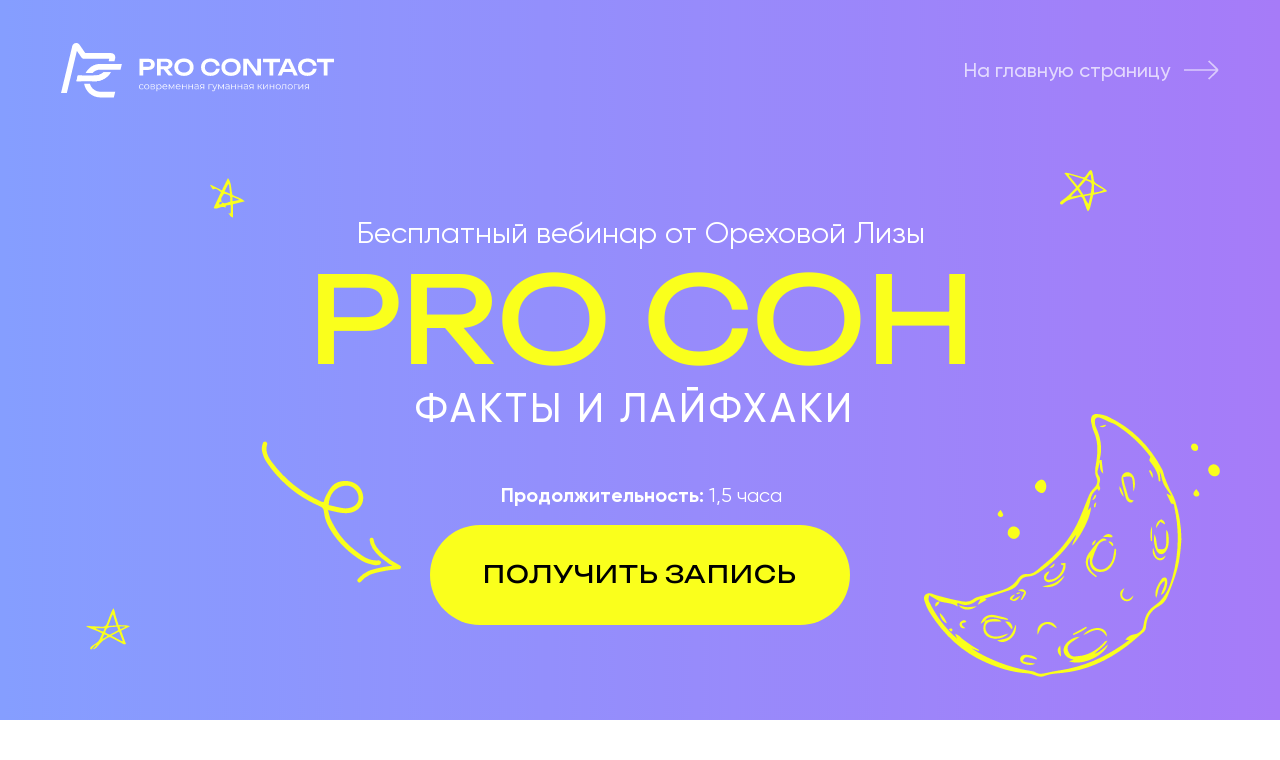

--- FILE ---
content_type: text/html; charset=UTF-8
request_url: https://procontact.dog/web_proson
body_size: 8840
content:
<!DOCTYPE html><html lang="ru"><head><meta charset="utf-8" /><meta http-equiv="Content-Type" content="text/html; charset=utf-8" /><meta name="viewport" content="width=device-width, initial-scale=1.0" /> <meta name="yandex-verification" content="3fddf446d88379c3" /><!--metatextblock--><title>Онлайн курсы для владельцев собак PRO СОН | ProContact</title><meta name="description" content="Бесплатный вебинар от Ореховой Лизы. Узнайте, сколько должна спать собака и другую полезную информацию о сне питомца на вебинарах ProContact. Станьте настоящим экспертом по уходу за питомцем." /> <meta name="keywords" content="сколько надо спать собаке, сон собаки, вебинар про сон, собака много спит, почему собаки много спят" /><meta property="og:url" content="https://procontact.dog/web_proson" /><meta property="og:title" content="PRO СОН" /><meta property="og:description" content="Бесплатный вебинар от Ореховой Лизы." /><meta property="og:type" content="website" /><meta property="og:image" content="https://static.tildacdn.com/tild3565-3532-4266-a466-323738333565/photo.jpg" /><link rel="canonical" href="https://procontact.dog/web_proson"><!--/metatextblock--><meta name="format-detection" content="telephone=no" /><meta http-equiv="x-dns-prefetch-control" content="on"><link rel="dns-prefetch" href="https://ws.tildacdn.com"><link rel="dns-prefetch" href="https://static.tildacdn.com"><link rel="icon" type="image/svg+xml" sizes="any" href="https://static.tildacdn.com/tild3430-3265-4337-b264-626136356539/ProContact_logo_squa.svg"><link rel="icon" type="image/x-icon" sizes="32x32" href="https://static.tildacdn.com/tild3335-3436-4665-b236-653431386332/favicon.ico"/><!-- Assets --><script src="https://neo.tildacdn.com/js/tilda-fallback-1.0.min.js" async charset="utf-8"></script><link rel="stylesheet" href="https://static.tildacdn.com/css/tilda-grid-3.0.min.css" type="text/css" media="all" onerror="this.loaderr='y';"/><link rel="stylesheet" href="/tilda-blocks-page35629737.min.css?t=1706809068" type="text/css" media="all" onerror="this.loaderr='y';" /><link rel="stylesheet" href="https://static.tildacdn.com/css/tilda-animation-2.0.min.css" type="text/css" media="all" onerror="this.loaderr='y';" /><script nomodule src="https://static.tildacdn.com/js/tilda-polyfill-1.0.min.js" charset="utf-8"></script><script type="text/javascript">function t_onReady(func) {
if (document.readyState != 'loading') {
func();
} else {
document.addEventListener('DOMContentLoaded', func);
}
}
function t_onFuncLoad(funcName, okFunc, time) {
if (typeof window[funcName] === 'function') {
okFunc();
} else {
setTimeout(function() {
t_onFuncLoad(funcName, okFunc, time);
},(time || 100));
}
}function t396_initialScale(t){t=document.getElementById("rec"+t);if(t){t=t.querySelector(".t396__artboard");if(t){var e,r=document.documentElement.clientWidth,a=[];if(l=t.getAttribute("data-artboard-screens"))for(var l=l.split(","),i=0;i<l.length;i++)a[i]=parseInt(l[i],10);else a=[320,480,640,960,1200];for(i=0;i<a.length;i++){var o=a[i];o<=r&&(e=o)}var n="edit"===window.allrecords.getAttribute("data-tilda-mode"),d="center"===t396_getFieldValue(t,"valign",e,a),u="grid"===t396_getFieldValue(t,"upscale",e,a),c=t396_getFieldValue(t,"height_vh",e,a),g=t396_getFieldValue(t,"height",e,a),s=!!window.opr&&!!window.opr.addons||!!window.opera||-1!==navigator.userAgent.indexOf(" OPR/");if(!n&&d&&!u&&!c&&g&&!s){for(var _=parseFloat((r/e).toFixed(3)),f=[t,t.querySelector(".t396__carrier"),t.querySelector(".t396__filter")],i=0;i<f.length;i++)f[i].style.height=Math.floor(parseInt(g,10)*_)+"px";t396_scaleInitial__getElementsToScale(t).forEach(function(t){t.style.zoom=_})}}}}function t396_scaleInitial__getElementsToScale(t){t=Array.prototype.slice.call(t.querySelectorAll(".t396__elem"));if(!t.length)return[];var e=[];return(t=t.filter(function(t){t=t.closest('.t396__group[data-group-type-value="physical"]');return!t||(-1===e.indexOf(t)&&e.push(t),!1)})).concat(e)}function t396_getFieldValue(t,e,r,a){var l=a[a.length-1],i=r===l?t.getAttribute("data-artboard-"+e):t.getAttribute("data-artboard-"+e+"-res-"+r);if(!i)for(var o=0;o<a.length;o++){var n=a[o];if(!(n<=r)&&(i=n===l?t.getAttribute("data-artboard-"+e):t.getAttribute("data-artboard-"+e+"-res-"+n)))break}return i}</script><script src="https://static.tildacdn.com/js/jquery-1.10.2.min.js" charset="utf-8" onerror="this.loaderr='y';"></script> <script src="https://static.tildacdn.com/js/tilda-scripts-3.0.min.js" charset="utf-8" defer onerror="this.loaderr='y';"></script><script src="/tilda-blocks-page35629737.min.js?t=1706809068" charset="utf-8" async onerror="this.loaderr='y';"></script><script src="https://static.tildacdn.com/js/tilda-lazyload-1.0.min.js" charset="utf-8" async onerror="this.loaderr='y';"></script><script src="https://static.tildacdn.com/js/tilda-animation-2.0.min.js" charset="utf-8" async onerror="this.loaderr='y';"></script><script src="https://static.tildacdn.com/js/tilda-zero-1.1.min.js" charset="utf-8" async onerror="this.loaderr='y';"></script><script src="https://static.tildacdn.com/js/tilda-animation-sbs-1.0.min.js" charset="utf-8" async onerror="this.loaderr='y';"></script><script src="https://static.tildacdn.com/js/tilda-zero-scale-1.0.min.js" charset="utf-8" async onerror="this.loaderr='y';"></script><script src="https://static.tildacdn.com/js/tilda-events-1.0.min.js" charset="utf-8" async onerror="this.loaderr='y';"></script>
<!-- Meta Pixel Code -->
<script>
  !function(f,b,e,v,n,t,s)
  {if(f.fbq)return;n=f.fbq=function(){n.callMethod?
  n.callMethod.apply(n,arguments):n.queue.push(arguments)};
  if(!f._fbq)f._fbq=n;n.push=n;n.loaded=!0;n.version='2.0';
  n.queue=[];t=b.createElement(e);t.async=!0;
  t.src=v;s=b.getElementsByTagName(e)[0];
  s.parentNode.insertBefore(t,s)}(window, document,'script',
  'https://connect.facebook.net/en_US/fbevents.js');
  fbq('init', '824837232299839');
  fbq('track', 'PageView');
</script>
<noscript><img height="1" width="1" style="display:none"
  src="https://www.facebook.com/tr?id=824837232299839&ev=PageView&noscript=1"
/></noscript>
<!-- End Meta Pixel Code -->
<script type="text/javascript">window.dataLayer = window.dataLayer || [];</script><!-- Facebook Pixel Code --><script type="text/javascript" data-tilda-cookie-type="advertising">setTimeout(function(){!function(f,b,e,v,n,t,s)
{if(f.fbq)return;n=f.fbq=function(){n.callMethod?n.callMethod.apply(n,arguments):n.queue.push(arguments)};
if(!f._fbq)f._fbq=n;n.push=n;n.loaded=!0;n.version='2.0';n.agent='pltilda';
n.queue=[];t=b.createElement(e);t.async=!0;
t.src=v;s=b.getElementsByTagName(e)[0];
s.parentNode.insertBefore(t,s)}(window, document,'script','https://connect.facebook.net/en_US/fbevents.js');
fbq('init', '824837232299839');
fbq('track', 'PageView');
}, 2000);</script><!-- End Facebook Pixel Code --><script type="text/javascript">(function () {
if((/bot|google|yandex|baidu|bing|msn|duckduckbot|teoma|slurp|crawler|spider|robot|crawling|facebook/i.test(navigator.userAgent))===false && typeof(sessionStorage)!='undefined' && sessionStorage.getItem('visited')!=='y' && document.visibilityState){
var style=document.createElement('style');
style.type='text/css';
style.innerHTML='@media screen and (min-width: 980px) {.t-records {opacity: 0;}.t-records_animated {-webkit-transition: opacity ease-in-out .2s;-moz-transition: opacity ease-in-out .2s;-o-transition: opacity ease-in-out .2s;transition: opacity ease-in-out .2s;}.t-records.t-records_visible {opacity: 1;}}';
document.getElementsByTagName('head')[0].appendChild(style);
function t_setvisRecs(){
var alr=document.querySelectorAll('.t-records');
Array.prototype.forEach.call(alr, function(el) {
el.classList.add("t-records_animated");
});
setTimeout(function () {
Array.prototype.forEach.call(alr, function(el) {
el.classList.add("t-records_visible");
});
sessionStorage.setItem("visited", "y");
}, 400);
} 
document.addEventListener('DOMContentLoaded', t_setvisRecs);
}
})();</script></head><body class="t-body" style="margin:0;"><!--allrecords--><div id="allrecords" class="t-records" data-hook="blocks-collection-content-node" data-tilda-project-id="5059792" data-tilda-page-id="35629737" data-tilda-page-alias="web_proson" data-tilda-formskey="bf8f7386580015111df73c8cd5059792" data-tilda-lazy="yes" data-tilda-project-lang="RU" data-tilda-project-headcode="yes" ><div id="rec575664783" class="r t-rec" style=" " data-animationappear="off" data-record-type="396" ><!-- T396 --><style>#rec575664783 .t396__artboard {height: 750px; background-image: linear-gradient(90deg, rgba(133,158,255,1) 0%,rgba(166,123,248,1) 100%); }#rec575664783 .t396__filter {height: 750px; }#rec575664783 .t396__carrier{height: 750px;background-position: center center;background-attachment: scroll;background-size: cover;background-repeat: no-repeat;}@media screen and (max-width: 1199px) {#rec575664783 .t396__artboard {height: 692px;}#rec575664783 .t396__filter {height: 692px;}#rec575664783 .t396__carrier {height: 692px;background-attachment: scroll;}}@media screen and (max-width: 959px) {#rec575664783 .t396__artboard {height: 690px;}#rec575664783 .t396__filter {height: 690px;}#rec575664783 .t396__carrier {height: 690px;background-attachment: scroll;}} #rec575664783 .tn-elem[data-elem-id="1680675722336"] { z-index: 2; top: 43px;left: calc(50% - 136.5px + -443px);width: 273px;}#rec575664783 .tn-elem[data-elem-id="1680675722336"] .tn-atom { background-position: center center;border-color: transparent ;border-style: solid ; }@media screen and (max-width: 1199px) {#rec575664783 .tn-elem[data-elem-id="1680675722336"] {top: 33px;left: calc(50% - 136.5px + -333px);}}@media screen and (max-width: 959px) {#rec575664783 .tn-elem[data-elem-id="1680675722336"] {top: 10px;left: calc(50% - 136.5px + 0px);width: 200px;}} #rec575664783 .tn-elem[data-elem-id="1680677133846"] { color: #faff1c; text-align: center; z-index: 3; top: 259px;left: calc(50% - 389.5px + 1px);width: 779px;}#rec575664783 .tn-elem[data-elem-id="1680677133846"] .tn-atom { color: #faff1c; font-size: 120px; font-family: 'Gilroy',Arial,sans-serif; line-height: 1; font-weight: 100; text-transform: uppercase; background-position: center center;border-color: transparent ;border-style: solid ; }@media screen and (max-width: 1199px) {#rec575664783 .tn-elem[data-elem-id="1680677133846"] {top: 249px;}}@media screen and (max-width: 959px) {#rec575664783 .tn-elem[data-elem-id="1680677133846"] {top: 192px;left: calc(50% - 389.5px + 0px);width: 266px;}#rec575664783 .tn-elem[data-elem-id="1680677133846"] .tn-atom { font-size: 62px; line-height: 0.9; -webkit-transform: rotate(0deg);-moz-transform: rotate(0deg);transform: rotate(0deg);}} #rec575664783 .tn-elem[data-elem-id="1680677479351"] { color: #000000; text-align: center; z-index: 4; top: 525px;left: calc(50% - 210px + 0px);width: 420px;height:100px;}#rec575664783 .tn-elem[data-elem-id="1680677479351"] .tn-atom { color: #000000; font-size: 24px; font-family: 'Gilroy',Arial,sans-serif; line-height: 1.55; font-weight: 100; letter-spacing: 1px; border-radius: 200px; background-color: #faff1c; background-position: center center;border-color: transparent ;border-style: solid ; transition: background-color 0.2s ease-in-out, color 0.2s ease-in-out, border-color 0.2s ease-in-out; }@media (hover), (min-width:0\0) {#rec575664783 .tn-elem[data-elem-id="1680677479351"] .tn-atom:hover {background-color: #f7ef13;background-image: none;}}@media screen and (max-width: 1199px) {#rec575664783 .tn-elem[data-elem-id="1680677479351"] {top: 495px;}}@media screen and (max-width: 959px) {#rec575664783 .tn-elem[data-elem-id="1680677479351"] {top: 394px;width: 300px;height: 70px;}#rec575664783 .tn-elem[data-elem-id="1680677479351"] .tn-atom { font-size: 16px; }} #rec575664783 .tn-elem[data-elem-id="1681112629003"] { color: #ffffff; text-align: center; z-index: 5; top: 209px;left: calc(50% - 347.5px + 1px);width: 695px;}#rec575664783 .tn-elem[data-elem-id="1681112629003"] .tn-atom { color: #ffffff; font-size: 30px; font-family: 'Gilroy',Arial,sans-serif; line-height: 1.6; font-weight: 400; background-position: center center;border-color: transparent ;border-style: solid ; }@media screen and (max-width: 1199px) {#rec575664783 .tn-elem[data-elem-id="1681112629003"] {top: 199px;}}@media screen and (max-width: 959px) {#rec575664783 .tn-elem[data-elem-id="1681112629003"] {top: 131px;left: calc(50% - 347.5px + 0px);width: 192px;}#rec575664783 .tn-elem[data-elem-id="1681112629003"] .tn-atom { font-size: 18px; line-height: 1.3; }} #rec575664783 .tn-elem[data-elem-id="1681112731240"] { color: #ffffff; text-align: center; z-index: 6; top: 377px;left: calc(50% - 297px + -5px);width: 594px;}#rec575664783 .tn-elem[data-elem-id="1681112731240"] .tn-atom { color: #ffffff; font-size: 40px; font-family: 'Gilroy',Arial,sans-serif; line-height: 1.6; font-weight: 500; letter-spacing: 3px; text-transform: uppercase; background-position: center center;border-color: transparent ;border-style: solid ; }@media screen and (max-width: 1199px) {#rec575664783 .tn-elem[data-elem-id="1681112731240"] {top: 367px;left: calc(50% - 297px + -6px);}}@media screen and (max-width: 959px) {#rec575664783 .tn-elem[data-elem-id="1681112731240"] {top: 319px;left: calc(50% - 297px + 0px);width: 270px;}#rec575664783 .tn-elem[data-elem-id="1681112731240"] .tn-atom { font-size: 18px; line-height: 1.2; letter-spacing: 1.5px; }} #rec575664783 .tn-elem[data-elem-id="1680678571039"] { color: #ffffff; text-align: center; z-index: 7; top: 485px;left: calc(50% - 153.5px + 1px);width: 307px;}#rec575664783 .tn-elem[data-elem-id="1680678571039"] .tn-atom { color: #ffffff; font-size: 20px; font-family: 'Gilroy',Arial,sans-serif; line-height: 1; font-weight: 400; background-position: center center;border-color: transparent ;border-style: solid ; }@media screen and (max-width: 1199px) {#rec575664783 .tn-elem[data-elem-id="1680678571039"] {top: 465px;left: calc(50% - 153.5px + 1px);}}@media screen and (max-width: 959px) {#rec575664783 .tn-elem[data-elem-id="1680678571039"] {top: 364px;left: calc(50% - 153.5px + 0px);width: 252px;}#rec575664783 .tn-elem[data-elem-id="1680678571039"] {text-align: center;}#rec575664783 .tn-elem[data-elem-id="1680678571039"] .tn-atom { font-size: 12px; line-height: 1.7; opacity: 1; }} #rec575664783 .tn-elem[data-elem-id="1681113153005"] { z-index: 8; top: 414px;left: calc(50% - 600px + 884px);width: 296px;}#rec575664783 .tn-elem[data-elem-id="1681113153005"] .tn-atom { background-position: center center;border-color: transparent ;border-style: solid ; }@media screen and (max-width: 1199px) {#rec575664783 .tn-elem[data-elem-id="1681113153005"] {top: 441px;left: calc(50% - 480px + 698px);width: 252px;}}@media screen and (max-width: 959px) {#rec575664783 .tn-elem[data-elem-id="1681113153005"] {top: 490px;left: calc(50% - 160px + 64px);width: 187px;}} #rec575664783 .tn-elem[data-elem-id="1681113238705"] { z-index: 9; top: 178px;left: calc(50% - 600px + 170px);width: 35px;}#rec575664783 .tn-elem[data-elem-id="1681113238705"] .tn-atom { background-position: center center;border-color: transparent ;border-style: solid ; }@media screen and (max-width: 1199px) {#rec575664783 .tn-elem[data-elem-id="1681113238705"] {top: 140px;left: calc(50% - 480px + 144px);}}@media screen and (max-width: 959px) {#rec575664783 .tn-elem[data-elem-id="1681113238705"] {top: 116px;left: calc(50% - 160px + 24px);width: 21px;}} #rec575664783 .tn-elem[data-elem-id="1681113238711"] { z-index: 10; top: 170px;left: calc(50% - 600px + 1020px);width: 47px;}#rec575664783 .tn-elem[data-elem-id="1681113238711"] .tn-atom { background-position: center center;border-color: transparent ;border-style: solid ; }@media screen and (max-width: 1199px) {#rec575664783 .tn-elem[data-elem-id="1681113238711"] {top: 201px;left: calc(50% - 480px + 848px);}}@media screen and (max-width: 959px) {#rec575664783 .tn-elem[data-elem-id="1681113238711"] {top: 141px;left: calc(50% - 160px + 267px);width: 24px;}} #rec575664783 .tn-elem[data-elem-id="1681113238718"] { z-index: 11; top: 608px;left: calc(50% - 600px + 46px);width: 44px;}#rec575664783 .tn-elem[data-elem-id="1681113238718"] .tn-atom { background-position: center center;border-color: transparent ;border-style: solid ; }@media screen and (max-width: 1199px) {}@media screen and (max-width: 959px) {#rec575664783 .tn-elem[data-elem-id="1681113238718"] {top: 219px;left: calc(50% - 160px + 49px);width: 21px;}} #rec575664783 .tn-elem[data-elem-id="1681113414724"] { z-index: 12; top: 440px;left: calc(50% - 600px + 223px);width: 136px;}#rec575664783 .tn-elem[data-elem-id="1681113414724"] .tn-atom { background-position: center center;border-color: transparent ;border-style: solid ; }#rec575664783 .tn-elem[data-elem-id="1681113414724"] .tn-atom {-webkit-transform:rotate(274deg);-moz-transform:rotate(274deg);transform:rotate(274deg);}@media screen and (max-width: 1199px) {#rec575664783 .tn-elem[data-elem-id="1681113414724"] {top: 411px;left: calc(50% - 480px + 103px);}}@media screen and (max-width: 959px) {#rec575664783 .tn-elem[data-elem-id="1681113414724"] {top: 310px;left: calc(50% - 160px + 1px);width: 62px;}#rec575664783 .tn-elem[data-elem-id="1681113414724"] .tn-atom {-webkit-transform: rotate(312deg);-moz-transform: rotate(312deg);transform: rotate(312deg);}} #rec575664783 .tn-elem[data-elem-id="1685693562590"] { z-index: 13; top: -315px;left: calc(50% - 600px + 404px);width: 100px;height:100px;}#rec575664783 .tn-elem[data-elem-id="1685693562590"] .tn-atom { border-width: 1px; border-radius: 20px; background-position: center center;border-color: #ffffff ;border-style: solid ; }@media screen and (max-width: 1199px) {}@media screen and (max-width: 959px) {#rec575664783 .tn-elem[data-elem-id="1685693562590"] {top: 65px;left: calc(50% - 160px + 60px);width: 200px;height: 34px;border-radius: 50px;}#rec575664783 .tn-elem[data-elem-id="1685693562590"] .tn-atom {border-radius: 50px; opacity: 0.4; border-color: #ffffff; }} #rec575664783 .tn-elem[data-elem-id="1685693562599"] { color: #ffffff; text-align: right; z-index: 14; top: 55px;left: calc(50% - 600px + 906px);width: 224px;}#rec575664783 .tn-elem[data-elem-id="1685693562599"] .tn-atom { color: #ffffff; font-size: 20px; font-family: 'Gilroy',Arial,sans-serif; line-height: 1.55; font-weight: 500; opacity: 0.7; background-position: center center;border-color: transparent ;border-style: solid ; }@media screen and (max-width: 1199px) {#rec575664783 .tn-elem[data-elem-id="1685693562599"] {top: 45px;left: calc(50% - 480px + 676px);}}@media screen and (max-width: 959px) {#rec575664783 .tn-elem[data-elem-id="1685693562599"] {top: 71px;left: calc(50% - 160px + 75px);width: 158px;}#rec575664783 .tn-elem[data-elem-id="1685693562599"] { color: #ffffff; text-align: left;}#rec575664783 .tn-elem[data-elem-id="1685693562599"] .tn-atom { color: #ffffff; font-size: 14px; opacity: 0.7; }} #rec575664783 .tn-elem[data-elem-id="1685693562603"] { z-index: 15; top: 60px;left: calc(50% - 600px + 1144px);width: 36px;}@media (min-width: 1200px) {#rec575664783 .tn-elem.t396__elem--anim-hidden[data-elem-id="1685693562603"] {opacity: 0;}}#rec575664783 .tn-elem[data-elem-id="1685693562603"] .tn-atom { opacity: 0.6; background-position: center center;border-color: transparent ;border-style: solid ; }@media screen and (max-width: 1199px) {#rec575664783 .tn-elem[data-elem-id="1685693562603"] {top: 50px;left: calc(50% - 480px + 914px);}}@media screen and (max-width: 959px) {#rec575664783 .tn-elem[data-elem-id="1685693562603"] {top: 76px;left: calc(50% - 160px + 225px);width: 23px;}#rec575664783 .tn-elem[data-elem-id="1685693562603"] .tn-atom { opacity: 0.7; }} #rec575664783 .tn-elem[data-elem-id="1685693562611"] { z-index: 16; top: -303px;left: calc(50% - 600px + 628px);width: 100px;height:100px;}#rec575664783 .tn-elem[data-elem-id="1685693562611"] .tn-atom { border-width: 1px; border-radius: 20px; background-position: center center;border-color: #8675f3 ;border-style: solid ; }@media screen and (max-width: 1199px) {}@media screen and (max-width: 959px) {#rec575664783 .tn-elem[data-elem-id="1685693562611"] {top: 65px;left: calc(50% - 160px + 60px);width: 200px;height: 34px;border-radius: 50px;}#rec575664783 .tn-elem[data-elem-id="1685693562611"] .tn-atom {border-radius: 50px; opacity: 0; border-color: #000000; }}</style><div class='t396'><div class="t396__artboard" data-artboard-recid="575664783" data-artboard-screens="320,960,1200" data-artboard-height="750" data-artboard-valign="center" data-artboard-upscale="grid" data-artboard-height-res-320="690" data-artboard-upscale-res-320="window" data-artboard-height-res-960="692" 
><div class="t396__carrier" data-artboard-recid="575664783"></div><div class="t396__filter" data-artboard-recid="575664783"></div><div class='t396__elem tn-elem tn-elem__5756647831680675722336' data-elem-id='1680675722336' data-elem-type='image' data-field-top-value="43" data-field-left-value="-443" data-field-width-value="273" data-field-axisy-value="top" data-field-axisx-value="center" data-field-container-value="grid" data-field-topunits-value="px" data-field-leftunits-value="px" data-field-heightunits-value="" data-field-widthunits-value="px" data-field-filewidth-value="180" data-field-fileheight-value="36" data-field-top-res-320-value="10" data-field-left-res-320-value="0" data-field-width-res-320-value="200" data-field-top-res-960-value="33" data-field-left-res-960-value="-333" 
><a class='tn-atom' href="/mainpage" ><img class='tn-atom__img t-img' data-original='https://static.tildacdn.com/tild3634-6665-4439-a337-656535623230/ProContact_logo_full.svg' alt='' imgfield='tn_img_1680675722336' /></a></div><div class='t396__elem tn-elem tn-elem__5756647831680677133846' data-elem-id='1680677133846' data-elem-type='text' data-field-top-value="259" data-field-left-value="1" data-field-width-value="779" data-field-axisy-value="top" data-field-axisx-value="center" data-field-container-value="grid" data-field-topunits-value="px" data-field-leftunits-value="px" data-field-heightunits-value="" data-field-widthunits-value="px" data-field-top-res-320-value="192" data-field-left-res-320-value="0" data-field-width-res-320-value="266" data-field-top-res-960-value="249" 
><h1 class='tn-atom'field='tn_text_1680677133846'>Pro Сон</h1> </div><div class='t396__elem tn-elem tn-elem__5756647831680677479351' data-elem-id='1680677479351' data-elem-type='button' data-field-top-value="525" data-field-left-value="0" data-field-height-value="100" data-field-width-value="420" data-field-axisy-value="top" data-field-axisx-value="center" data-field-container-value="grid" data-field-topunits-value="px" data-field-leftunits-value="px" data-field-heightunits-value="px" data-field-widthunits-value="px" data-field-top-res-320-value="394" data-field-height-res-320-value="70" data-field-width-res-320-value="300" data-field-top-res-960-value="495" 
><a class='tn-atom' href="/proson_registration" >ПОЛУЧИТЬ ЗАПИСЬ</a></div><div class='t396__elem tn-elem tn-elem__5756647831681112629003' data-elem-id='1681112629003' data-elem-type='text' data-field-top-value="209" data-field-left-value="1" data-field-width-value="695" data-field-axisy-value="top" data-field-axisx-value="center" data-field-container-value="grid" data-field-topunits-value="px" data-field-leftunits-value="px" data-field-heightunits-value="" data-field-widthunits-value="px" data-field-top-res-320-value="131" data-field-left-res-320-value="0" data-field-width-res-320-value="192" data-field-top-res-960-value="199" 
><div class='tn-atom'field='tn_text_1681112629003'>Бесплатный вебинар от Ореховой Лизы</div> </div><div class='t396__elem tn-elem tn-elem__5756647831681112731240' data-elem-id='1681112731240' data-elem-type='text' data-field-top-value="377" data-field-left-value="-5" data-field-width-value="594" data-field-axisy-value="top" data-field-axisx-value="center" data-field-container-value="grid" data-field-topunits-value="px" data-field-leftunits-value="px" data-field-heightunits-value="" data-field-widthunits-value="px" data-field-top-res-320-value="319" data-field-left-res-320-value="0" data-field-width-res-320-value="270" data-field-top-res-960-value="367" data-field-left-res-960-value="-6" 
><div class='tn-atom'field='tn_text_1681112731240'>Факты и лайфхаки</div> </div><div class='t396__elem tn-elem tn-elem__5756647831680678571039' data-elem-id='1680678571039' data-elem-type='text' data-field-top-value="485" data-field-left-value="1" data-field-width-value="307" data-field-axisy-value="top" data-field-axisx-value="center" data-field-container-value="grid" data-field-topunits-value="px" data-field-leftunits-value="px" data-field-heightunits-value="" data-field-widthunits-value="px" data-field-top-res-320-value="364" data-field-left-res-320-value="0" data-field-width-res-320-value="252" data-field-top-res-960-value="465" data-field-left-res-960-value="1" 
><div class='tn-atom'field='tn_text_1680678571039'><span style="font-weight: 600;">Продолжительность:</span> 1,5 часа</div> </div><div class='t396__elem tn-elem tn-elem__5756647831681113153005' data-elem-id='1681113153005' data-elem-type='image' data-field-top-value="414" data-field-left-value="884" data-field-width-value="296" data-field-axisy-value="top" data-field-axisx-value="left" data-field-container-value="grid" data-field-topunits-value="px" data-field-leftunits-value="px" data-field-heightunits-value="" data-field-widthunits-value="px" data-field-filewidth-value="582" data-field-fileheight-value="517" data-field-top-res-320-value="490" data-field-left-res-320-value="64" data-field-width-res-320-value="187" data-field-top-res-960-value="441" data-field-left-res-960-value="698" data-field-width-res-960-value="252" 
><div class='tn-atom' ><img class='tn-atom__img t-img' data-original='https://static.tildacdn.com/tild6436-3964-4134-a265-626163343434/moon1flip.svg' alt='' imgfield='tn_img_1681113153005' /></div></div><div class='t396__elem tn-elem tn-elem__5756647831681113238705' data-elem-id='1681113238705' data-elem-type='image' data-field-top-value="178" data-field-left-value="170" data-field-width-value="35" data-field-axisy-value="top" data-field-axisx-value="left" data-field-container-value="grid" data-field-topunits-value="px" data-field-leftunits-value="px" data-field-heightunits-value="" data-field-widthunits-value="px" data-field-filewidth-value="82" data-field-fileheight-value="94" data-field-top-res-320-value="116" data-field-left-res-320-value="24" data-field-width-res-320-value="21" data-field-top-res-960-value="140" data-field-left-res-960-value="144" 
><div class='tn-atom' ><img class='tn-atom__img t-img' data-original='https://static.tildacdn.com/tild3365-6334-4562-b436-363435356232/star1.svg' alt='' imgfield='tn_img_1681113238705' /></div></div><div class='t396__elem tn-elem tn-elem__5756647831681113238711' data-elem-id='1681113238711' data-elem-type='image' data-field-top-value="170" data-field-left-value="1020" data-field-width-value="47" data-field-axisy-value="top" data-field-axisx-value="left" data-field-container-value="grid" data-field-topunits-value="px" data-field-leftunits-value="px" data-field-heightunits-value="" data-field-widthunits-value="px" data-field-filewidth-value="130" data-field-fileheight-value="117" data-field-top-res-320-value="141" data-field-left-res-320-value="267" data-field-width-res-320-value="24" data-field-top-res-960-value="201" data-field-left-res-960-value="848" 
><div class='tn-atom' ><img class='tn-atom__img t-img' data-original='https://static.tildacdn.com/tild3761-6332-4266-b663-626564313430/star3.svg' alt='' imgfield='tn_img_1681113238711' /></div></div><div class='t396__elem tn-elem tn-elem__5756647831681113238718' data-elem-id='1681113238718' data-elem-type='image' data-field-top-value="608" data-field-left-value="46" data-field-width-value="44" data-field-axisy-value="top" data-field-axisx-value="left" data-field-container-value="grid" data-field-topunits-value="px" data-field-leftunits-value="px" data-field-heightunits-value="" data-field-widthunits-value="px" data-field-filewidth-value="145" data-field-fileheight-value="139" data-field-top-res-320-value="219" data-field-left-res-320-value="49" data-field-width-res-320-value="21" 
><div class='tn-atom' ><img class='tn-atom__img t-img' data-original='https://static.tildacdn.com/tild3434-3132-4765-b239-326661343362/star2.svg' alt='' imgfield='tn_img_1681113238718' /></div></div><div class='t396__elem tn-elem tn-elem__5756647831681113414724' data-elem-id='1681113414724' data-elem-type='image' data-field-top-value="440" data-field-left-value="223" data-field-width-value="136" data-field-axisy-value="top" data-field-axisx-value="left" data-field-container-value="grid" data-field-topunits-value="px" data-field-leftunits-value="px" data-field-heightunits-value="" data-field-widthunits-value="px" data-field-filewidth-value="268" data-field-fileheight-value="292" data-field-top-res-320-value="310" data-field-left-res-320-value="1" data-field-width-res-320-value="62" data-field-top-res-960-value="411" data-field-left-res-960-value="103" 
><div class='tn-atom' ><img class='tn-atom__img t-img' data-original='https://static.tildacdn.com/tild3435-3265-4235-b961-356330633130/arrow.svg' alt='' imgfield='tn_img_1681113414724' /></div></div><div class='t396__elem tn-elem tn-elem__5756647831685693562590' data-elem-id='1685693562590' data-elem-type='shape' data-field-top-value="-315" data-field-left-value="404" data-field-height-value="100" data-field-width-value="100" data-field-axisy-value="top" data-field-axisx-value="left" data-field-container-value="grid" data-field-topunits-value="px" data-field-leftunits-value="px" data-field-heightunits-value="px" data-field-widthunits-value="px" data-field-top-res-320-value="65" data-field-left-res-320-value="60" data-field-height-res-320-value="34" data-field-width-res-320-value="200" 
><div class='tn-atom' ></div></div><div class='t396__elem tn-elem tn-elem__5756647831685693562599' data-elem-id='1685693562599' data-elem-type='text' data-field-top-value="55" data-field-left-value="906" data-field-width-value="224" data-field-axisy-value="top" data-field-axisx-value="left" data-field-container-value="grid" data-field-topunits-value="px" data-field-leftunits-value="px" data-field-heightunits-value="" data-field-widthunits-value="px" data-field-top-res-320-value="71" data-field-left-res-320-value="75" data-field-width-res-320-value="158" data-field-top-res-960-value="45" data-field-left-res-960-value="676" 
><div class='tn-atom'><a href="/"style="color: inherit">На главную страницу</a></div> </div><div class='t396__elem tn-elem tn-elem__5756647831685693562603 ' data-elem-id='1685693562603' data-elem-type='image' data-field-top-value="60" data-field-left-value="1144" data-field-width-value="36" data-field-axisy-value="top" data-field-axisx-value="left" data-field-container-value="grid" data-field-topunits-value="px" data-field-leftunits-value="px" data-field-heightunits-value="" data-field-widthunits-value="px" data-animate-sbs-event="hover" data-animate-sbs-trgels="1674150727663,1685693562599" data-animate-sbs-loop="loop" data-animate-sbs-opts="[{'ti':0,'mx':0,'my':0,'sx':1,'sy':1,'op':1,'ro':0,'bl':'0','ea':'','dt':0},{'ti':500,'mx':-5,'my':0,'sx':1,'sy':1,'op':1,'ro':0,'bl':'0','ea':'easeInOut','dt':0},{'ti':200,'mx':0,'my':0,'sx':1,'sy':1,'op':1,'ro':0,'bl':'0','ea':'easeInOut','dt':0}]" data-field-filewidth-value="36" data-field-fileheight-value="20" data-field-top-res-320-value="76" data-field-left-res-320-value="225" data-field-width-res-320-value="23" data-field-top-res-960-value="50" data-field-left-res-960-value="914" 
><a class='tn-atom' href="/" ><img class='tn-atom__img t-img' data-original='https://static.tildacdn.com/tild3031-3562-4831-b262-663365643566/arrow_white.svg' alt='' imgfield='tn_img_1685693562603' /></a></div><div class='t396__elem tn-elem tn-elem__5756647831685693562611' data-elem-id='1685693562611' data-elem-type='shape' data-field-top-value="-303" data-field-left-value="628" data-field-height-value="100" data-field-width-value="100" data-field-axisy-value="top" data-field-axisx-value="left" data-field-container-value="grid" data-field-topunits-value="px" data-field-leftunits-value="px" data-field-heightunits-value="px" data-field-widthunits-value="px" data-field-top-res-320-value="65" data-field-left-res-320-value="60" data-field-height-res-320-value="34" data-field-width-res-320-value="200" 
><a class='tn-atom' href="/" ></a></div></div> </div> <script>t_onFuncLoad('t396_initialScale', function () {
t396_initialScale('575664783');
});
t_onReady(function () {
t_onFuncLoad('t396_init', function () {
t396_init('575664783');
});
});</script><!-- /T396 --></div><div id="rec575688515" class="r t-rec" style=" " data-animationappear="off" data-record-type="396" ><!-- T396 --><style>#rec575688515 .t396__artboard {height: 670px; background-image: linear-gradient(90deg, rgba(133,158,255,1) 0%,rgba(166,123,248,1) 100%); }#rec575688515 .t396__filter {height: 670px; }#rec575688515 .t396__carrier{height: 670px;background-position: center center;background-attachment: scroll;background-size: cover;background-repeat: no-repeat;}@media screen and (max-width: 1199px) {#rec575688515 .t396__artboard {height: 542px;}#rec575688515 .t396__filter {height: 542px;}#rec575688515 .t396__carrier {height: 542px;background-attachment: scroll;}}@media screen and (max-width: 959px) {#rec575688515 .t396__artboard {height: 639px;}#rec575688515 .t396__filter {height: 639px;}#rec575688515 .t396__carrier {height: 639px;background-attachment: scroll;}} #rec575688515 .tn-elem[data-elem-id="1680677133846"] { color: #faff1c; text-align: center; z-index: 2; top: 100px;left: calc(50% - 407px + 0px);width: 814px;}#rec575688515 .tn-elem[data-elem-id="1680677133846"] .tn-atom { color: #faff1c; font-size: 48px; font-family: 'Gilroy',Arial,sans-serif; line-height: 1; font-weight: 100; letter-spacing: 1.5px; text-transform: uppercase; background-position: center center;border-color: transparent ;border-style: solid ; }@media screen and (max-width: 1199px) {#rec575688515 .tn-elem[data-elem-id="1680677133846"] {top: 70px;}#rec575688515 .tn-elem[data-elem-id="1680677133846"] .tn-atom { font-size: 40px; }}@media screen and (max-width: 959px) {#rec575688515 .tn-elem[data-elem-id="1680677133846"] {top: 80px;width: 290px;}#rec575688515 .tn-elem[data-elem-id="1680677133846"] .tn-atom { font-size: 28px; line-height: 1.2; }} #rec575688515 .tn-elem[data-elem-id="1681113153005"] { z-index: 3; top: 407px;left: calc(50% - 600px + -178px);width: 389px;}#rec575688515 .tn-elem[data-elem-id="1681113153005"] .tn-atom { background-position: center center;border-color: transparent ;border-style: solid ; }@media screen and (max-width: 1199px) {#rec575688515 .tn-elem[data-elem-id="1681113153005"] {top: 392px;left: calc(50% - 480px + -177px);width: 351px;}}@media screen and (max-width: 959px) {#rec575688515 .tn-elem[data-elem-id="1681113153005"] {top: 414px;left: calc(50% - 160px + 9px);width: 229px;}} #rec575688515 .tn-elem[data-elem-id="1681113238705"] { z-index: 4; top: 606px;left: calc(50% - 600px + 453px);width: 28px;}#rec575688515 .tn-elem[data-elem-id="1681113238705"] .tn-atom { background-position: center center;border-color: transparent ;border-style: solid ; }@media screen and (max-width: 1199px) {#rec575688515 .tn-elem[data-elem-id="1681113238705"] {top: 38px;left: calc(50% - 480px + 115px);}}@media screen and (max-width: 959px) {#rec575688515 .tn-elem[data-elem-id="1681113238705"] {top: 155px;left: calc(50% - 160px + 294px);width: 16px;}#rec575688515 .tn-elem[data-elem-id="1681113238705"] .tn-atom {-webkit-transform: rotate(331deg);-moz-transform: rotate(331deg);transform: rotate(331deg);}} #rec575688515 .tn-elem[data-elem-id="1681113238711"] { z-index: 5; top: 56px;left: calc(50% - 600px + 64px);width: 39px;}#rec575688515 .tn-elem[data-elem-id="1681113238711"] .tn-atom { background-position: center center;border-color: transparent ;border-style: solid ; }#rec575688515 .tn-elem[data-elem-id="1681113238711"] .tn-atom {-webkit-transform:rotate(273deg);-moz-transform:rotate(273deg);transform:rotate(273deg);}@media screen and (max-width: 1199px) {#rec575688515 .tn-elem[data-elem-id="1681113238711"] {top: 281px;left: calc(50% - 480px + 32px);}}@media screen and (max-width: 959px) {#rec575688515 .tn-elem[data-elem-id="1681113238711"] {top: 295px;left: calc(50% - 160px + 261px);width: 23px;}} #rec575688515 .tn-elem[data-elem-id="1680678571039"] { color: #ffffff; z-index: 6; top: 208px;left: calc(50% - 378.5px + 60px);width: 757px;}#rec575688515 .tn-elem[data-elem-id="1680678571039"] .tn-atom { color: #ffffff; font-size: 32px; font-family: 'Gilroy',Arial,sans-serif; line-height: 1; font-weight: 400; background-position: center center;border-color: transparent ;border-style: solid ; }@media screen and (max-width: 1199px) {#rec575688515 .tn-elem[data-elem-id="1680678571039"] {top: 158px;left: calc(50% - 378.5px + 33px);width: 602px;}#rec575688515 .tn-elem[data-elem-id="1680678571039"] .tn-atom { font-size: 26px; }}@media screen and (max-width: 959px) {#rec575688515 .tn-elem[data-elem-id="1680678571039"] {top: 169px;left: calc(50% - 378.5px + 6px);width: 256px;}#rec575688515 .tn-elem[data-elem-id="1680678571039"] .tn-atom { font-size: 16px; line-height: 1.2; }} #rec575688515 .tn-elem[data-elem-id="1681113238718"] { z-index: 7; top: 546px;left: calc(50% - 600px + 959px);width: 44px;}#rec575688515 .tn-elem[data-elem-id="1681113238718"] .tn-atom { background-position: center center;border-color: transparent ;border-style: solid ; }@media screen and (max-width: 1199px) {#rec575688515 .tn-elem[data-elem-id="1681113238718"] {top: 433px;left: calc(50% - 480px + 814px);}}@media screen and (max-width: 959px) {#rec575688515 .tn-elem[data-elem-id="1681113238718"] {top: 415px;left: calc(50% - 160px + 32px);width: 23px;}} #rec575688515 .tn-elem[data-elem-id="1681114175407"] { z-index: 8; top: 208px;left: calc(50% - 600px + 228px);width: 28px;}#rec575688515 .tn-elem[data-elem-id="1681114175407"] .tn-atom { background-position: center center;border-color: transparent ;border-style: solid ; }@media screen and (max-width: 1199px) {#rec575688515 .tn-elem[data-elem-id="1681114175407"] {top: 158px;left: calc(50% - 480px + 174px);width: 23px;}}@media screen and (max-width: 959px) {#rec575688515 .tn-elem[data-elem-id="1681114175407"] {top: 168px;left: calc(50% - 160px + 10px);width: 18px;}} #rec575688515 .tn-elem[data-elem-id="1681114193906"] { z-index: 9; top: 273px;left: calc(50% - 600px + 228px);width: 28px;}#rec575688515 .tn-elem[data-elem-id="1681114193906"] .tn-atom { background-position: center center;border-color: transparent ;border-style: solid ; }@media screen and (max-width: 1199px) {#rec575688515 .tn-elem[data-elem-id="1681114193906"] {top: 211px;left: calc(50% - 480px + 174px);width: 23px;}}@media screen and (max-width: 959px) {#rec575688515 .tn-elem[data-elem-id="1681114193906"] {top: 207px;left: calc(50% - 160px + 10px);width: 18px;}} #rec575688515 .tn-elem[data-elem-id="1681114197445"] { z-index: 10; top: 336px;left: calc(50% - 600px + 228px);width: 28px;}#rec575688515 .tn-elem[data-elem-id="1681114197445"] .tn-atom { background-position: center center;border-color: transparent ;border-style: solid ; }@media screen and (max-width: 1199px) {#rec575688515 .tn-elem[data-elem-id="1681114197445"] {top: 263px;left: calc(50% - 480px + 174px);width: 23px;}}@media screen and (max-width: 959px) {#rec575688515 .tn-elem[data-elem-id="1681114197445"] {top: 244px;left: calc(50% - 160px + 10px);width: 18px;}} #rec575688515 .tn-elem[data-elem-id="1681114200319"] { z-index: 11; top: 400px;left: calc(50% - 600px + 228px);width: 28px;}#rec575688515 .tn-elem[data-elem-id="1681114200319"] .tn-atom { background-position: center center;border-color: transparent ;border-style: solid ; }@media screen and (max-width: 1199px) {#rec575688515 .tn-elem[data-elem-id="1681114200319"] {top: 315px;left: calc(50% - 480px + 174px);width: 23px;}}@media screen and (max-width: 959px) {#rec575688515 .tn-elem[data-elem-id="1681114200319"] {top: 282px;left: calc(50% - 160px + 10px);width: 18px;}} #rec575688515 .tn-elem[data-elem-id="1681114203756"] { z-index: 12; top: 464px;left: calc(50% - 600px + 228px);width: 28px;}#rec575688515 .tn-elem[data-elem-id="1681114203756"] .tn-atom { background-position: center center;border-color: transparent ;border-style: solid ; }@media screen and (max-width: 1199px) {#rec575688515 .tn-elem[data-elem-id="1681114203756"] {top: 367px;left: calc(50% - 480px + 174px);width: 23px;}}@media screen and (max-width: 959px) {#rec575688515 .tn-elem[data-elem-id="1681114203756"] {top: 339px;left: calc(50% - 160px + 10px);width: 18px;}} #rec575688515 .tn-elem[data-elem-id="1681114806571"] { z-index: 13; top: 169px;left: calc(50% - 600px + 879px);width: 369px;}#rec575688515 .tn-elem[data-elem-id="1681114806571"] .tn-atom { background-position: center center;border-color: transparent ;border-style: solid ; }#rec575688515 .tn-elem[data-elem-id="1681114806571"] .tn-atom {-webkit-transform:rotate(344deg);-moz-transform:rotate(344deg);transform:rotate(344deg);}@media screen and (max-width: 1199px) {#rec575688515 .tn-elem[data-elem-id="1681114806571"] {top: 152px;left: calc(50% - 480px + 670px);width: 276px;}}@media screen and (max-width: 959px) {#rec575688515 .tn-elem[data-elem-id="1681114806571"] {top: 15px;left: calc(50% - 160px + 63px);width: 195px;}#rec575688515 .tn-elem[data-elem-id="1681114806571"] .tn-atom {-webkit-transform: rotate(2deg);-moz-transform: rotate(2deg);transform: rotate(2deg);}}</style><div class='t396'><div class="t396__artboard" data-artboard-recid="575688515" data-artboard-screens="320,960,1200" data-artboard-height="670" data-artboard-valign="center" data-artboard-upscale="grid" data-artboard-height-res-320="639" data-artboard-upscale-res-320="window" data-artboard-height-res-960="542" 
><div class="t396__carrier" data-artboard-recid="575688515"></div><div class="t396__filter" data-artboard-recid="575688515"></div><div class='t396__elem tn-elem tn-elem__5756885151680677133846' data-elem-id='1680677133846' data-elem-type='text' data-field-top-value="100" data-field-left-value="0" data-field-width-value="814" data-field-axisy-value="top" data-field-axisx-value="center" data-field-container-value="grid" data-field-topunits-value="px" data-field-leftunits-value="px" data-field-heightunits-value="" data-field-widthunits-value="px" data-field-top-res-320-value="80" data-field-width-res-320-value="290" data-field-top-res-960-value="70" 
><h2 class='tn-atom'field='tn_text_1680677133846'>Программа вебинара</h2> </div><div class='t396__elem tn-elem tn-elem__5756885151681113153005' data-elem-id='1681113153005' data-elem-type='image' data-field-top-value="407" data-field-left-value="-178" data-field-width-value="389" data-field-axisy-value="top" data-field-axisx-value="left" data-field-container-value="grid" data-field-topunits-value="px" data-field-leftunits-value="px" data-field-heightunits-value="" data-field-widthunits-value="px" data-field-filewidth-value="541" data-field-fileheight-value="568" data-field-top-res-320-value="414" data-field-left-res-320-value="9" data-field-width-res-320-value="229" data-field-axisx-res-320-value="center" data-field-top-res-960-value="392" data-field-left-res-960-value="-177" data-field-width-res-960-value="351" 
><div class='tn-atom' ><img class='tn-atom__img t-img' data-original='https://static.tildacdn.com/tild6632-3430-4962-b732-386235333430/Group_4.svg' alt='' imgfield='tn_img_1681113153005' /></div></div><div class='t396__elem tn-elem tn-elem__5756885151681113238705' data-elem-id='1681113238705' data-elem-type='image' data-field-top-value="606" data-field-left-value="453" data-field-width-value="28" data-field-axisy-value="top" data-field-axisx-value="left" data-field-container-value="grid" data-field-topunits-value="px" data-field-leftunits-value="px" data-field-heightunits-value="" data-field-widthunits-value="px" data-field-filewidth-value="82" data-field-fileheight-value="94" data-field-top-res-320-value="155" data-field-left-res-320-value="294" data-field-width-res-320-value="16" data-field-top-res-960-value="38" data-field-left-res-960-value="115" 
><div class='tn-atom' ><img class='tn-atom__img t-img' data-original='https://static.tildacdn.com/tild3365-6334-4562-b436-363435356232/star1.svg' alt='' imgfield='tn_img_1681113238705' /></div></div><div class='t396__elem tn-elem tn-elem__5756885151681113238711' data-elem-id='1681113238711' data-elem-type='image' data-field-top-value="56" data-field-left-value="64" data-field-width-value="39" data-field-axisy-value="top" data-field-axisx-value="left" data-field-container-value="grid" data-field-topunits-value="px" data-field-leftunits-value="px" data-field-heightunits-value="" data-field-widthunits-value="px" data-field-filewidth-value="130" data-field-fileheight-value="117" data-field-top-res-320-value="295" data-field-left-res-320-value="261" data-field-width-res-320-value="23" data-field-top-res-960-value="281" data-field-left-res-960-value="32" 
><div class='tn-atom' ><img class='tn-atom__img t-img' data-original='https://static.tildacdn.com/tild3761-6332-4266-b663-626564313430/star3.svg' alt='' imgfield='tn_img_1681113238711' /></div></div><div class='t396__elem tn-elem tn-elem__5756885151680678571039' data-elem-id='1680678571039' data-elem-type='text' data-field-top-value="208" data-field-left-value="60" data-field-width-value="757" data-field-axisy-value="top" data-field-axisx-value="center" data-field-container-value="grid" data-field-topunits-value="px" data-field-leftunits-value="px" data-field-heightunits-value="" data-field-widthunits-value="px" data-field-top-res-320-value="169" data-field-left-res-320-value="6" data-field-width-res-320-value="256" data-field-top-res-960-value="158" data-field-left-res-960-value="33" data-field-width-res-960-value="602" 
><div class='tn-atom'field='tn_text_1680678571039'>Важные факты о сне собаки<br><br> Как сон влияет на поведение<br><br>Способы улучшить качество сна<br><br>Способы отучить собаку подрываться за вами<br><br>Социальный сон. За и против.</div> </div><div class='t396__elem tn-elem tn-elem__5756885151681113238718' data-elem-id='1681113238718' data-elem-type='image' data-field-top-value="546" data-field-left-value="959" data-field-width-value="44" data-field-axisy-value="top" data-field-axisx-value="left" data-field-container-value="grid" data-field-topunits-value="px" data-field-leftunits-value="px" data-field-heightunits-value="" data-field-widthunits-value="px" data-field-filewidth-value="145" data-field-fileheight-value="139" data-field-top-res-320-value="415" data-field-left-res-320-value="32" data-field-width-res-320-value="23" data-field-top-res-960-value="433" data-field-left-res-960-value="814" 
><div class='tn-atom' ><img class='tn-atom__img t-img' data-original='https://static.tildacdn.com/tild3434-3132-4765-b239-326661343362/star2.svg' alt='' imgfield='tn_img_1681113238718' /></div></div><div class='t396__elem tn-elem tn-elem__5756885151681114175407' data-elem-id='1681114175407' data-elem-type='image' data-field-top-value="208" data-field-left-value="228" data-field-width-value="28" data-field-axisy-value="top" data-field-axisx-value="left" data-field-container-value="grid" data-field-topunits-value="px" data-field-leftunits-value="px" data-field-heightunits-value="" data-field-widthunits-value="px" data-field-filewidth-value="96" data-field-fileheight-value="106" data-field-top-res-320-value="168" data-field-left-res-320-value="10" data-field-width-res-320-value="18" data-field-top-res-960-value="158" data-field-left-res-960-value="174" data-field-width-res-960-value="23" 
><div class='tn-atom' ><img class='tn-atom__img t-img' data-original='https://static.tildacdn.com/tild6462-3964-4235-a131-626234643763/Vector-1.svg' alt='' imgfield='tn_img_1681114175407' /></div></div><div class='t396__elem tn-elem tn-elem__5756885151681114193906' data-elem-id='1681114193906' data-elem-type='image' data-field-top-value="273" data-field-left-value="228" data-field-width-value="28" data-field-axisy-value="top" data-field-axisx-value="left" data-field-container-value="grid" data-field-topunits-value="px" data-field-leftunits-value="px" data-field-heightunits-value="" data-field-widthunits-value="px" data-field-filewidth-value="96" data-field-fileheight-value="106" data-field-top-res-320-value="207" data-field-left-res-320-value="10" data-field-width-res-320-value="18" data-field-top-res-960-value="211" data-field-left-res-960-value="174" data-field-width-res-960-value="23" 
><div class='tn-atom' ><img class='tn-atom__img t-img' data-original='https://static.tildacdn.com/tild6462-3964-4235-a131-626234643763/Vector-1.svg' alt='' imgfield='tn_img_1681114193906' /></div></div><div class='t396__elem tn-elem tn-elem__5756885151681114197445' data-elem-id='1681114197445' data-elem-type='image' data-field-top-value="336" data-field-left-value="228" data-field-width-value="28" data-field-axisy-value="top" data-field-axisx-value="left" data-field-container-value="grid" data-field-topunits-value="px" data-field-leftunits-value="px" data-field-heightunits-value="" data-field-widthunits-value="px" data-field-filewidth-value="96" data-field-fileheight-value="106" data-field-top-res-320-value="244" data-field-left-res-320-value="10" data-field-width-res-320-value="18" data-field-top-res-960-value="263" data-field-left-res-960-value="174" data-field-width-res-960-value="23" 
><div class='tn-atom' ><img class='tn-atom__img t-img' data-original='https://static.tildacdn.com/tild6462-3964-4235-a131-626234643763/Vector-1.svg' alt='' imgfield='tn_img_1681114197445' /></div></div><div class='t396__elem tn-elem tn-elem__5756885151681114200319' data-elem-id='1681114200319' data-elem-type='image' data-field-top-value="400" data-field-left-value="228" data-field-width-value="28" data-field-axisy-value="top" data-field-axisx-value="left" data-field-container-value="grid" data-field-topunits-value="px" data-field-leftunits-value="px" data-field-heightunits-value="" data-field-widthunits-value="px" data-field-filewidth-value="96" data-field-fileheight-value="106" data-field-top-res-320-value="282" data-field-left-res-320-value="10" data-field-width-res-320-value="18" data-field-top-res-960-value="315" data-field-left-res-960-value="174" data-field-width-res-960-value="23" 
><div class='tn-atom' ><img class='tn-atom__img t-img' data-original='https://static.tildacdn.com/tild6462-3964-4235-a131-626234643763/Vector-1.svg' alt='' imgfield='tn_img_1681114200319' /></div></div><div class='t396__elem tn-elem tn-elem__5756885151681114203756' data-elem-id='1681114203756' data-elem-type='image' data-field-top-value="464" data-field-left-value="228" data-field-width-value="28" data-field-axisy-value="top" data-field-axisx-value="left" data-field-container-value="grid" data-field-topunits-value="px" data-field-leftunits-value="px" data-field-heightunits-value="" data-field-widthunits-value="px" data-field-filewidth-value="96" data-field-fileheight-value="106" data-field-top-res-320-value="339" data-field-left-res-320-value="10" data-field-width-res-320-value="18" data-field-top-res-960-value="367" data-field-left-res-960-value="174" data-field-width-res-960-value="23" 
><div class='tn-atom' ><img class='tn-atom__img t-img' data-original='https://static.tildacdn.com/tild6462-3964-4235-a131-626234643763/Vector-1.svg' alt='' imgfield='tn_img_1681114203756' /></div></div><div class='t396__elem tn-elem tn-elem__5756885151681114806571' data-elem-id='1681114806571' data-elem-type='image' data-field-top-value="169" data-field-left-value="879" data-field-width-value="369" data-field-axisy-value="top" data-field-axisx-value="left" data-field-container-value="grid" data-field-topunits-value="px" data-field-leftunits-value="px" data-field-heightunits-value="" data-field-widthunits-value="px" data-field-filewidth-value="1038" data-field-fileheight-value="283" data-field-top-res-320-value="15" data-field-left-res-320-value="63" data-field-width-res-320-value="195" data-field-top-res-960-value="152" data-field-left-res-960-value="670" data-field-width-res-960-value="276" 
><div class='tn-atom' ><img class='tn-atom__img t-img' data-original='https://static.tildacdn.com/tild3432-3063-4438-b634-636536333538/Group_5.svg' alt='' imgfield='tn_img_1681114806571' /></div></div></div> </div> <script>t_onFuncLoad('t396_initialScale', function () {
t396_initialScale('575688515');
});
t_onReady(function () {
t_onFuncLoad('t396_init', function () {
t396_init('575688515');
});
});</script><!-- /T396 --></div></div><!--/allrecords--><!-- Stat --><!-- Yandex.Metrika counter 93292101 --> <script type="text/javascript" data-tilda-cookie-type="analytics"> setTimeout(function(){ (function(m,e,t,r,i,k,a){m[i]=m[i]||function(){(m[i].a=m[i].a||[]).push(arguments)}; m[i].l=1*new Date();k=e.createElement(t),a=e.getElementsByTagName(t)[0],k.async=1,k.src=r,a.parentNode.insertBefore(k,a)}) (window, document, "script", "https://mc.yandex.ru/metrika/tag.js", "ym"); window.mainMetrikaId = '93292101'; ym(window.mainMetrikaId , "init", { clickmap:true, trackLinks:true, accurateTrackBounce:true, webvisor:true,ecommerce:"dataLayer" }); }, 2000);</script><noscript><div><img src="https://mc.yandex.ru/watch/93292101" style="position:absolute; left:-9999px;" alt="" /></div></noscript> <!-- /Yandex.Metrika counter --> <script type="text/javascript">if (! window.mainTracker) { window.mainTracker = 'tilda'; }
setTimeout(function(){ (function (d, w, k, o, g) { var n=d.getElementsByTagName(o)[0],s=d.createElement(o),f=function(){n.parentNode.insertBefore(s,n);}; s.type = "text/javascript"; s.async = true; s.key = k; s.id = "tildastatscript"; s.src=g; if (w.opera=="[object Opera]") {d.addEventListener("DOMContentLoaded", f, false);} else { f(); } })(document, window, '08fd3c684a8d28139efaf911f9b547ee','script','https://static.tildacdn.com/js/tilda-stat-1.0.min.js');
}, 2000); </script><!-- FB Pixel code (noscript) --><noscript><img height="1" width="1" style="display:none" src="https://www.facebook.com/tr?id=824837232299839&ev=PageView&agent=pltilda&noscript=1"/></noscript><!-- End FB Pixel code (noscript) --></body></html>

--- FILE ---
content_type: image/svg+xml
request_url: https://static.tildacdn.com/tild3435-3265-4235-b961-356330633130/arrow.svg
body_size: 418
content:
<?xml version="1.0" encoding="UTF-8"?> <svg xmlns="http://www.w3.org/2000/svg" width="268" height="292" viewBox="0 0 268 292" fill="none"> <path d="M156.6 130.1C160.9 131.3 164.8 131.9 168.3 133.5C175.5 136.8 183.1 139.8 189.2 144.6C205.3 157.2 205.9 188.8 187.5 201.4C168.1 214.7 144.4 206.1 139 183.2C136.4 172.2 138.1 161.4 139.8 150.5C140.2 147.6 140.7 144.8 141.5 139.9C133.9 142.7 127.3 144 121.9 147.3C111.8 153.5 101.7 160.2 92.7 168C78.3 180.6 67.2001 196 57.3001 212.3C51.3001 222.2 47.7001 232.8 49.4001 244.6C49.5001 245.6 50 246.8 49.6 247.5C48.9 249.1 47.6 251.8 46.7 251.8C44.8 251.7 41.9001 250.5 41.3001 249.1C40.1001 245.8 39 241.8 39.7 238.4C41.2 230.3 42.2001 221.7 45.9001 214.5C59.3001 188.4 77.4 166 101.2 148.5C112 140.6 123.8 134.1 137.2 132.2C143.6 131.3 146.1 128.3 148.1 122.7C159.6 89.5002 177.7 60.1999 202 34.8999C210.5 26.0999 219.8 17.8 229.6 10.5C235.6 6.10003 243 3.19998 250.3 1.19998C254.7 -2.35438e-05 260.1 1.40003 264.8 2.50003C266.2 2.80003 268.1 6.10012 267.7 7.60012C267.3 9.10012 264.2 11.4001 262.9 11.1001C248.8 7.50012 238 14.3001 228.3 22.6001C195.6 50.7001 171.9 85.2002 157.1 125.7C156.8 126.6 156.9 127.7 156.6 130.1ZM151.5 140.5C149.9 150.9 147.9 161 147.2 171.1C146.8 175.9 148.2 181.1 150 185.6C154.9 197.7 167.3 201.9 179 195.8C188.6 190.8 193.6 180.6 191.7 169.9C188.4 151.9 172.9 139.8 151.5 140.5Z" fill="#FAFF1C"></path> <path d="M7.58002 211.293C24.5866 223.857 27.4774 237.85 32.6014 255.53C35.6224 265.954 37.9507 281.04 38.8696 287.539C46.2644 269.61 66.6835 232.982 89.2016 229.902" stroke="#FAFF1C" stroke-width="8" stroke-linecap="round" stroke-linejoin="round"></path> </svg> 

--- FILE ---
content_type: image/svg+xml
request_url: https://static.tildacdn.com/tild3634-6665-4439-a337-656535623230/ProContact_logo_full.svg
body_size: 7414
content:
<?xml version="1.0" encoding="UTF-8"?> <svg xmlns="http://www.w3.org/2000/svg" width="180" height="36" viewBox="0 0 180 36" fill="none"> <path d="M57.64 10.2671C58.5031 10.2671 59.2497 10.4174 59.88 10.7181C60.5103 11.0187 60.9903 11.4406 61.32 11.9838C61.6594 12.5269 61.8291 13.1573 61.8291 13.875C61.8291 14.5928 61.6594 15.2232 61.32 15.7663C60.9903 16.2998 60.5103 16.7217 59.88 17.032C59.2497 17.3327 58.5031 17.483 57.64 17.483H52.8255V15.4463H57.5091C58.0812 15.4463 58.5273 15.3056 58.8473 15.0244C59.177 14.7431 59.3418 14.36 59.3418 13.875C59.3418 13.3804 59.177 12.9973 58.8473 12.7257C58.5273 12.4445 58.0812 12.3038 57.5091 12.3038H53.0436L54.1637 11.1254V21.1783H51.6909V10.2671H57.64Z" fill="white"></path> <path d="M64.984 15.1117H69.1877C69.7404 15.1117 70.1768 14.9856 70.4968 14.7334C70.8265 14.4715 70.9913 14.1127 70.9913 13.6568C70.9913 13.201 70.8265 12.847 70.4968 12.5948C70.1768 12.3426 69.7404 12.2165 69.1877 12.2165H64.6204L65.7404 10.9508V21.1783H63.2676V10.2671H69.4786C70.2737 10.2671 70.9719 10.4125 71.5731 10.7035C72.1743 10.9848 72.6446 11.3776 72.984 11.8819C73.3234 12.3863 73.4931 12.9779 73.4931 13.6568C73.4931 14.326 73.3234 14.9128 72.984 15.4172C72.6446 15.9215 72.1743 16.3192 71.5731 16.6101C70.9719 16.8914 70.2737 17.032 69.4786 17.032H64.984V15.1117ZM66.8749 16.0718H69.6968L73.8131 21.1783H70.9186L66.8749 16.0718Z" fill="white"></path> <path d="M81.0748 21.3965C79.8045 21.3965 78.6894 21.1589 77.7294 20.6837C76.7791 20.2084 76.0373 19.5489 75.5039 18.7051C74.9706 17.8516 74.7039 16.8575 74.7039 15.7227C74.7039 14.5879 74.9706 13.5986 75.5039 12.7548C76.0373 11.9013 76.7791 11.2369 77.7294 10.7617C78.6894 10.2865 79.8045 10.0488 81.0748 10.0488C82.3452 10.0488 83.4555 10.2865 84.4058 10.7617C85.3658 11.2369 86.1124 11.9013 86.6458 12.7548C87.1791 13.5986 87.4458 14.5879 87.4458 15.7227C87.4458 16.8575 87.1791 17.8516 86.6458 18.7051C86.1124 19.5489 85.3658 20.2084 84.4058 20.6837C83.4555 21.1589 82.3452 21.3965 81.0748 21.3965ZM81.0748 19.1997C81.87 19.1997 82.5536 19.0591 83.1258 18.7778C83.7076 18.4966 84.1536 18.0941 84.4639 17.5703C84.7839 17.0466 84.9439 16.4307 84.9439 15.7227C84.9439 15.0147 84.7839 14.3988 84.4639 13.875C84.1536 13.3513 83.7076 12.9488 83.1258 12.6675C82.5536 12.3863 81.87 12.2456 81.0748 12.2456C80.2894 12.2456 79.6058 12.3863 79.0239 12.6675C78.4421 12.9488 77.9912 13.3513 77.6712 13.875C77.3609 14.3988 77.2057 15.0147 77.2057 15.7227C77.2057 16.4307 77.3609 17.0466 77.6712 17.5703C77.9912 18.0941 78.4421 18.4966 79.0239 18.7778C79.6058 19.0591 80.2894 19.1997 81.0748 19.1997Z" fill="white"></path> <path d="M104.681 16.7411C104.574 17.6625 104.249 18.4772 103.706 19.1852C103.173 19.8835 102.465 20.4266 101.583 20.8146C100.71 21.2026 99.7112 21.3965 98.5864 21.3965C97.3451 21.3965 96.2542 21.1589 95.3136 20.6837C94.3827 20.2084 93.6554 19.5489 93.1318 18.7051C92.6082 17.8516 92.3463 16.8575 92.3463 15.7227C92.3463 14.5879 92.6082 13.5986 93.1318 12.7548C93.6554 11.9013 94.3827 11.2369 95.3136 10.7617C96.2542 10.2865 97.3451 10.0488 98.5864 10.0488C99.7112 10.0488 100.71 10.2428 101.583 10.6308C102.465 11.0187 103.173 11.5619 103.706 12.2602C104.249 12.9585 104.574 13.7732 104.681 14.7043H102.194C102.097 14.1903 101.888 13.749 101.568 13.3804C101.248 13.0021 100.836 12.7112 100.332 12.5075C99.8276 12.3038 99.2409 12.202 98.5718 12.202C97.8057 12.202 97.1415 12.3475 96.5791 12.6384C96.0264 12.9197 95.5997 13.3271 95.2991 13.8605C94.9985 14.3842 94.8482 15.005 94.8482 15.7227C94.8482 16.4404 94.9985 17.066 95.2991 17.5994C95.5997 18.1232 96.0264 18.5305 96.5791 18.8215C97.1415 19.1027 97.8057 19.2434 98.5718 19.2434C99.2409 19.2434 99.8276 19.1464 100.332 18.9524C100.836 18.7487 101.248 18.4626 101.568 18.0941C101.888 17.7158 102.097 17.2648 102.194 16.7411H104.681Z" fill="white"></path> <path d="M112.126 21.3965C110.856 21.3965 109.741 21.1589 108.781 20.6837C107.83 20.2084 107.088 19.5489 106.555 18.7051C106.022 17.8516 105.755 16.8575 105.755 15.7227C105.755 14.5879 106.022 13.5986 106.555 12.7548C107.088 11.9013 107.83 11.2369 108.781 10.7617C109.741 10.2865 110.856 10.0488 112.126 10.0488C113.396 10.0488 114.507 10.2865 115.457 10.7617C116.417 11.2369 117.164 11.9013 117.697 12.7548C118.23 13.5986 118.497 14.5879 118.497 15.7227C118.497 16.8575 118.23 17.8516 117.697 18.7051C117.164 19.5489 116.417 20.2084 115.457 20.6837C114.507 21.1589 113.396 21.3965 112.126 21.3965ZM112.126 19.1997C112.921 19.1997 113.605 19.0591 114.177 18.7778C114.759 18.4966 115.205 18.0941 115.515 17.5703C115.835 17.0466 115.995 16.4307 115.995 15.7227C115.995 15.0147 115.835 14.3988 115.515 13.875C115.205 13.3513 114.759 12.9488 114.177 12.6675C113.605 12.3863 112.921 12.2456 112.126 12.2456C111.341 12.2456 110.657 12.3863 110.075 12.6675C109.493 12.9488 109.042 13.3513 108.722 13.875C108.412 14.3988 108.257 15.0147 108.257 15.7227C108.257 16.4307 108.412 17.0466 108.722 17.5703C109.042 18.0941 109.493 18.4966 110.075 18.7778C110.657 19.0591 111.341 19.1997 112.126 19.1997Z" fill="white"></path> <path d="M130.309 19.5489L129.451 19.6798V10.2671H131.851V21.1783H128.723L121.741 11.7655L122.585 11.6346V21.1783H120.2V10.2671H123.4L130.309 19.5489Z" fill="white"></path> <path d="M137.554 11.3727H140.012V21.1783H137.554V11.3727ZM133.205 10.2671H144.347V12.4493H133.205V10.2671Z" fill="white"></path> <path d="M145.696 18.8797V16.872H153.26V18.8797H145.696ZM151.122 10.2671L156.227 21.1783H153.594L149.129 11.2709H149.943L145.478 21.1783H142.845L147.951 10.2671H151.122Z" fill="white"></path> <path d="M168.587 16.7411C168.481 17.6625 168.156 18.4772 167.613 19.1852C167.079 19.8835 166.372 20.4266 165.489 20.8146C164.616 21.2026 163.618 21.3965 162.493 21.3965C161.252 21.3965 160.161 21.1589 159.22 20.6837C158.289 20.2084 157.562 19.5489 157.038 18.7051C156.515 17.8516 156.253 16.8575 156.253 15.7227C156.253 14.5879 156.515 13.5986 157.038 12.7548C157.562 11.9013 158.289 11.2369 159.22 10.7617C160.161 10.2865 161.252 10.0488 162.493 10.0488C163.618 10.0488 164.616 10.2428 165.489 10.6308C166.372 11.0187 167.079 11.5619 167.613 12.2602C168.156 12.9585 168.481 13.7732 168.587 14.7043H166.1C166.003 14.1903 165.795 13.749 165.475 13.3804C165.155 13.0021 164.742 12.7112 164.238 12.5075C163.734 12.3038 163.147 12.202 162.478 12.202C161.712 12.202 161.048 12.3475 160.485 12.6384C159.933 12.9197 159.506 13.3271 159.205 13.8605C158.905 14.3842 158.755 15.005 158.755 15.7227C158.755 16.4404 158.905 17.066 159.205 17.5994C159.506 18.1232 159.933 18.5305 160.485 18.8215C161.048 19.1027 161.712 19.2434 162.478 19.2434C163.147 19.2434 163.734 19.1464 164.238 18.9524C164.742 18.7487 165.155 18.4626 165.475 18.0941C165.795 17.7158 166.003 17.2648 166.1 16.7411H168.587Z" fill="white"></path> <path d="M173.207 11.3727H175.665V21.1783H173.207V11.3727ZM168.858 10.2671H180V12.4493H168.858V10.2671Z" fill="white"></path> <path d="M53.098 30.1233C52.7739 30.1233 52.483 30.0527 52.2254 29.9114C51.9719 29.7701 51.7725 29.5727 51.6271 29.3192C51.4816 29.0615 51.4089 28.7727 51.4089 28.4527C51.4089 28.1327 51.4816 27.8459 51.6271 27.5924C51.7725 27.3389 51.9719 27.1415 52.2254 27.0002C52.483 26.8589 52.7739 26.7882 53.098 26.7882C53.3805 26.7882 53.6319 26.8443 53.8521 26.9566C54.0765 27.0646 54.2531 27.2246 54.3819 27.4366L54.0516 27.661C53.9435 27.4989 53.8064 27.3784 53.6402 27.2994C53.474 27.2163 53.2933 27.1747 53.098 27.1747C52.8611 27.1747 52.6471 27.2288 52.456 27.3368C52.269 27.4407 52.1215 27.5903 52.0135 27.7856C51.9096 27.981 51.8577 28.2033 51.8577 28.4527C51.8577 28.7062 51.9096 28.9306 52.0135 29.1259C52.1215 29.3171 52.269 29.4667 52.456 29.5748C52.6471 29.6787 52.8611 29.7306 53.098 29.7306C53.2933 29.7306 53.474 29.6911 53.6402 29.6122C53.8064 29.5332 53.9435 29.4127 54.0516 29.2506L54.3819 29.475C54.2531 29.687 54.0765 29.849 53.8521 29.9613C53.6277 30.0693 53.3764 30.1233 53.098 30.1233Z" fill="white"></path> <path d="M56.5364 30.1233C56.2206 30.1233 55.936 30.0527 55.6825 29.9114C55.4291 29.7659 55.2296 29.5664 55.0842 29.3129C54.9388 29.0594 54.8661 28.7727 54.8661 28.4527C54.8661 28.1327 54.9388 27.8459 55.0842 27.5924C55.2296 27.3389 55.4291 27.1415 55.6825 27.0002C55.936 26.8589 56.2206 26.7882 56.5364 26.7882C56.8522 26.7882 57.1368 26.8589 57.3903 27.0002C57.6437 27.1415 57.8411 27.3389 57.9824 27.5924C58.1278 27.8459 58.2005 28.1327 58.2005 28.4527C58.2005 28.7727 58.1278 29.0594 57.9824 29.3129C57.8411 29.5664 57.6437 29.7659 57.3903 29.9114C57.1368 30.0527 56.8522 30.1233 56.5364 30.1233ZM56.5364 29.7306C56.7691 29.7306 56.9768 29.6787 57.1597 29.5748C57.3466 29.4667 57.4921 29.315 57.596 29.1197C57.6998 28.9244 57.7518 28.702 57.7518 28.4527C57.7518 28.2033 57.6998 27.981 57.596 27.7856C57.4921 27.5903 57.3466 27.4407 57.1597 27.3368C56.9768 27.2288 56.7691 27.1747 56.5364 27.1747C56.3037 27.1747 56.0939 27.2288 55.9069 27.3368C55.7241 27.4407 55.5787 27.5903 55.4706 27.7856C55.3668 27.981 55.3148 28.2033 55.3148 28.4527C55.3148 28.702 55.3668 28.9244 55.4706 29.1197C55.5787 29.315 55.7241 29.4667 55.9069 29.5748C56.0939 29.6787 56.3037 29.7306 56.5364 29.7306Z" fill="white"></path> <path d="M61.2342 28.3966C61.6788 28.5005 61.9011 28.7685 61.9011 29.2007C61.9011 29.4875 61.7951 29.7077 61.5832 29.8615C61.3713 30.0153 61.0555 30.0922 60.6359 30.0922H59.1463V26.8132H60.5922C60.9662 26.8132 61.2591 26.8859 61.471 27.0314C61.6829 27.1768 61.7889 27.3846 61.7889 27.6547C61.7889 27.8334 61.739 27.9872 61.6393 28.116C61.5437 28.2407 61.4087 28.3342 61.2342 28.3966ZM59.5763 28.2719H60.5611C60.8145 28.2719 61.0077 28.2241 61.1407 28.1285C61.2778 28.0329 61.3464 27.8937 61.3464 27.7108C61.3464 27.528 61.2778 27.3908 61.1407 27.2994C61.0077 27.208 60.8145 27.1623 60.5611 27.1623H59.5763V28.2719ZM60.6172 29.7431C60.8997 29.7431 61.1116 29.6974 61.2529 29.6059C61.3942 29.5145 61.4648 29.3711 61.4648 29.1758C61.4648 28.9805 61.4004 28.8371 61.2716 28.7457C61.1428 28.6501 60.9392 28.6023 60.6608 28.6023H59.5763V29.7431H60.6172Z" fill="white"></path> <path d="M64.6272 26.7882C64.9347 26.7882 65.2131 26.8589 65.4624 27.0002C65.7117 27.1373 65.907 27.3327 66.0482 27.5862C66.1895 27.8397 66.2601 28.1285 66.2601 28.4527C66.2601 28.781 66.1895 29.0719 66.0482 29.3254C65.907 29.5789 65.7117 29.7763 65.4624 29.9176C65.2172 30.0548 64.9388 30.1233 64.6272 30.1233C64.3613 30.1233 64.1203 30.0693 63.9042 29.9613C63.6923 29.849 63.5178 29.687 63.3807 29.475V31.3015H62.9382V26.8132H63.362V27.4615C63.4949 27.2454 63.6695 27.0792 63.8855 26.9628C64.1057 26.8464 64.353 26.7882 64.6272 26.7882ZM64.596 29.7306C64.8246 29.7306 65.0323 29.6787 65.2193 29.5748C65.4063 29.4667 65.5517 29.315 65.6556 29.1197C65.7636 28.9244 65.8176 28.702 65.8176 28.4527C65.8176 28.2033 65.7636 27.9831 65.6556 27.7919C65.5517 27.5966 65.4063 27.4449 65.2193 27.3368C65.0323 27.2288 64.8246 27.1747 64.596 27.1747C64.3633 27.1747 64.1535 27.2288 63.9665 27.3368C63.7837 27.4449 63.6383 27.5966 63.5303 27.7919C63.4264 27.9831 63.3744 28.2033 63.3744 28.4527C63.3744 28.702 63.4264 28.9244 63.5303 29.1197C63.6383 29.315 63.7837 29.4667 63.9665 29.5748C64.1535 29.6787 64.3633 29.7306 64.596 29.7306Z" fill="white"></path> <path d="M70.0779 28.5898H67.3355C67.3605 28.9306 67.4914 29.207 67.7282 29.4189C67.965 29.6267 68.2642 29.7306 68.6257 29.7306C68.8293 29.7306 69.0163 29.6953 69.1866 29.6246C69.357 29.5498 69.5045 29.4418 69.6291 29.3005L69.8784 29.5872C69.733 29.7618 69.5502 29.8948 69.33 29.9862C69.1139 30.0776 68.875 30.1233 68.6132 30.1233C68.2767 30.1233 67.9775 30.0527 67.7157 29.9114C67.4581 29.7659 67.2566 29.5664 67.1112 29.3129C66.9657 29.0594 66.893 28.7727 66.893 28.4527C66.893 28.1327 66.9616 27.8459 67.0987 27.5924C67.24 27.3389 67.4311 27.1415 67.6721 27.0002C67.9173 26.8589 68.1915 26.7882 68.4948 26.7882C68.7981 26.7882 69.0703 26.8589 69.3113 27.0002C69.5523 27.1415 69.7413 27.3389 69.8784 27.5924C70.0156 27.8418 70.0841 28.1285 70.0841 28.4527L70.0779 28.5898ZM68.4948 27.1685C68.179 27.1685 67.9131 27.2703 67.697 27.474C67.4851 27.6734 67.3646 27.9353 67.3355 28.2594H69.6603C69.6312 27.9353 69.5086 27.6734 69.2926 27.474C69.0807 27.2703 68.8148 27.1685 68.4948 27.1685Z" fill="white"></path> <path d="M74.7284 26.8132V30.0922H74.3233V27.4989L72.9958 29.6932H72.7963L71.4688 27.4927V30.0922H71.0637V26.8132H71.5124L72.9023 29.1758L74.3171 26.8132H74.7284Z" fill="white"></path> <path d="M78.8546 28.5898H76.1123C76.1372 28.9306 76.2681 29.207 76.505 29.4189C76.7418 29.6267 77.041 29.7306 77.4024 29.7306C77.606 29.7306 77.793 29.6953 77.9634 29.6246C78.1337 29.5498 78.2812 29.4418 78.4059 29.3005L78.6552 29.5872C78.5098 29.7618 78.327 29.8948 78.1067 29.9862C77.8907 30.0776 77.6518 30.1233 77.39 30.1233C77.0534 30.1233 76.7543 30.0527 76.4925 29.9114C76.2349 29.7659 76.0334 29.5664 75.8879 29.3129C75.7425 29.0594 75.6698 28.7727 75.6698 28.4527C75.6698 28.1327 75.7383 27.8459 75.8755 27.5924C76.0167 27.3389 76.2079 27.1415 76.4489 27.0002C76.694 26.8589 76.9682 26.7882 77.2716 26.7882C77.5749 26.7882 77.847 26.8589 78.088 27.0002C78.329 27.1415 78.5181 27.3389 78.6552 27.5924C78.7923 27.8418 78.8609 28.1285 78.8609 28.4527L78.8546 28.5898ZM77.2716 27.1685C76.9558 27.1685 76.6899 27.2703 76.4738 27.474C76.2619 27.6734 76.1414 27.9353 76.1123 28.2594H78.4371C78.408 27.9353 78.2854 27.6734 78.0693 27.474C77.8574 27.2703 77.5915 27.1685 77.2716 27.1685Z" fill="white"></path> <path d="M79.8404 26.8132H80.2829V28.2657H82.3459V26.8132H82.7884V30.0922H82.3459V28.6459H80.2829V30.0922H79.8404V26.8132Z" fill="white"></path> <path d="M84.0462 26.8132H84.4887V28.2657H86.5517V26.8132H86.9942V30.0922H86.5517V28.6459H84.4887V30.0922H84.0462V26.8132Z" fill="white"></path> <path d="M89.3801 26.7882C89.8081 26.7882 90.1363 26.8963 90.3648 27.1124C90.5934 27.3243 90.7076 27.6402 90.7076 28.0599V30.0922H90.2838V29.581C90.1841 29.7514 90.0366 29.8844 89.8413 29.98C89.6502 30.0755 89.4216 30.1233 89.1557 30.1233C88.7901 30.1233 88.4992 30.0361 88.2831 29.8615C88.0671 29.687 87.9591 29.4563 87.9591 29.1696C87.9591 28.8911 88.0588 28.6667 88.2582 28.4963C88.4618 28.3259 88.7838 28.2407 89.2243 28.2407H90.2651V28.0412C90.2651 27.7586 90.1862 27.5446 90.0283 27.3992C89.8704 27.2495 89.6398 27.1747 89.3365 27.1747C89.1287 27.1747 88.9293 27.2101 88.7381 27.2807C88.547 27.3472 88.3829 27.4407 88.2458 27.5612L88.0463 27.2308C88.2125 27.0895 88.412 26.9815 88.6446 26.9067C88.8773 26.8277 89.1225 26.7882 89.3801 26.7882ZM89.2243 29.7742C89.4736 29.7742 89.6876 29.7181 89.8662 29.6059C90.0449 29.4896 90.1779 29.3233 90.2651 29.1072V28.5711H89.2367C88.6758 28.5711 88.3953 28.7664 88.3953 29.1571C88.3953 29.3483 88.468 29.4999 88.6135 29.6122C88.7589 29.7202 88.9625 29.7742 89.2243 29.7742Z" fill="white"></path> <path d="M94.4036 26.8132V30.0922H93.9985V29.0075H92.9701H92.8455L92.0851 30.0922H91.6052L92.4216 28.9451C92.1682 28.8745 91.9729 28.754 91.8358 28.5836C91.6987 28.4132 91.6301 28.1971 91.6301 27.9353C91.6301 27.5695 91.7547 27.2911 92.0041 27.0999C92.2534 26.9088 92.5941 26.8132 93.0262 26.8132H94.4036ZM92.0788 27.9477C92.0788 28.434 92.3884 28.6771 93.0075 28.6771H93.9985V27.2059H93.0387C92.3988 27.2059 92.0788 27.4532 92.0788 27.9477Z" fill="white"></path> <path d="M99.6151 27.2059H97.7391V30.0922H97.2965V26.8132H99.6151V27.2059Z" fill="white"></path> <path d="M103.053 26.8132L101.414 30.4849C101.281 30.7924 101.127 31.0106 100.952 31.1394C100.778 31.2683 100.568 31.3327 100.323 31.3327C100.165 31.3327 100.017 31.3078 99.8803 31.2579C99.7432 31.208 99.6248 31.1332 99.5251 31.0335L99.7308 30.7031C99.897 30.8693 100.096 30.9524 100.329 30.9524C100.479 30.9524 100.605 30.9109 100.709 30.8278C100.817 30.7446 100.917 30.6033 101.008 30.4039L101.152 30.0859L99.6871 26.8132H100.148L101.382 29.5997L102.616 26.8132H103.053Z" fill="white"></path> <path d="M107.407 26.8132V30.0922H107.002V27.4989L105.674 29.6932H105.475L104.147 27.4927V30.0922H103.742V26.8132H104.191L105.581 29.1758L106.996 26.8132H107.407Z" fill="white"></path> <path d="M109.794 26.7882C110.222 26.7882 110.55 26.8963 110.779 27.1124C111.008 27.3243 111.122 27.6402 111.122 28.0599V30.0922H110.698V29.581C110.598 29.7514 110.451 29.8844 110.255 29.98C110.064 30.0755 109.836 30.1233 109.57 30.1233C109.204 30.1233 108.913 30.0361 108.697 29.8615C108.481 29.687 108.373 29.4563 108.373 29.1696C108.373 28.8911 108.473 28.6667 108.672 28.4963C108.876 28.3259 109.198 28.2407 109.638 28.2407H110.679V28.0412C110.679 27.7586 110.6 27.5446 110.442 27.3992C110.285 27.2495 110.054 27.1747 109.751 27.1747C109.543 27.1747 109.343 27.2101 109.152 27.2807C108.961 27.3472 108.797 27.4407 108.66 27.5612L108.46 27.2308C108.627 27.0895 108.826 26.9815 109.059 26.9067C109.291 26.8277 109.537 26.7882 109.794 26.7882ZM109.638 29.7742C109.888 29.7742 110.102 29.7181 110.28 29.6059C110.459 29.4896 110.592 29.3233 110.679 29.1072V28.5711H109.651C109.09 28.5711 108.81 28.7664 108.81 29.1571C108.81 29.3483 108.882 29.4999 109.028 29.6122C109.173 29.7202 109.377 29.7742 109.638 29.7742Z" fill="white"></path> <path d="M112.3 26.8132H112.742V28.2657H114.805V26.8132H115.248V30.0922H114.805V28.6459H112.742V30.0922H112.3V26.8132Z" fill="white"></path> <path d="M116.506 26.8132H116.948V28.2657H119.011V26.8132H119.454V30.0922H119.011V28.6459H116.948V30.0922H116.506V26.8132Z" fill="white"></path> <path d="M121.839 26.7882C122.267 26.7882 122.596 26.8963 122.824 27.1124C123.053 27.3243 123.167 27.6402 123.167 28.0599V30.0922H122.743V29.581C122.643 29.7514 122.496 29.8844 122.301 29.98C122.11 30.0755 121.881 30.1233 121.615 30.1233C121.249 30.1233 120.959 30.0361 120.743 29.8615C120.526 29.687 120.418 29.4563 120.418 29.1696C120.418 28.8911 120.518 28.6667 120.718 28.4963C120.921 28.3259 121.243 28.2407 121.684 28.2407H122.725V28.0412C122.725 27.7586 122.646 27.5446 122.488 27.3992C122.33 27.2495 122.099 27.1747 121.796 27.1747C121.588 27.1747 121.389 27.2101 121.198 27.2807C121.006 27.3472 120.842 27.4407 120.705 27.5612L120.506 27.2308C120.672 27.0895 120.871 26.9815 121.104 26.9067C121.337 26.8277 121.582 26.7882 121.839 26.7882ZM121.684 29.7742C121.933 29.7742 122.147 29.7181 122.326 29.6059C122.504 29.4896 122.637 29.3233 122.725 29.1072V28.5711H121.696C121.135 28.5711 120.855 28.7664 120.855 29.1571C120.855 29.3483 120.927 29.4999 121.073 29.6122C121.218 29.7202 121.422 29.7742 121.684 29.7742Z" fill="white"></path> <path d="M126.863 26.8132V30.0922H126.458V29.0075H125.429H125.305L124.544 30.0922H124.065L124.881 28.9451C124.628 28.8745 124.432 28.754 124.295 28.5836C124.158 28.4132 124.089 28.1971 124.089 27.9353C124.089 27.5695 124.214 27.2911 124.463 27.0999C124.713 26.9088 125.053 26.8132 125.486 26.8132H126.863ZM124.538 27.9477C124.538 28.434 124.848 28.6771 125.467 28.6771H126.458V27.2059H125.498C124.858 27.2059 124.538 27.4532 124.538 27.9477Z" fill="white"></path> <path d="M130.946 28.6334H130.198V30.0922H129.756V26.8132H130.198V28.2532H130.953L132.106 26.8132H132.586L131.295 28.4028L132.679 30.0922H132.155L130.946 28.6334Z" fill="white"></path> <path d="M133.377 26.8132H133.82V29.4189L136.008 26.8132H136.4V30.0922H135.958V27.4864L133.776 30.0922H133.377V26.8132Z" fill="white"></path> <path d="M137.668 26.8132H138.111V28.2657H140.174V26.8132H140.616V30.0922H140.174V28.6459H138.111V30.0922H137.668V26.8132Z" fill="white"></path> <path d="M143.227 30.1233C142.911 30.1233 142.626 30.0527 142.373 29.9114C142.119 29.7659 141.92 29.5664 141.774 29.3129C141.629 29.0594 141.556 28.7727 141.556 28.4527C141.556 28.1327 141.629 27.8459 141.774 27.5924C141.92 27.3389 142.119 27.1415 142.373 27.0002C142.626 26.8589 142.911 26.7882 143.227 26.7882C143.542 26.7882 143.827 26.8589 144.081 27.0002C144.334 27.1415 144.531 27.3389 144.673 27.5924C144.818 27.8459 144.891 28.1327 144.891 28.4527C144.891 28.7727 144.818 29.0594 144.673 29.3129C144.531 29.5664 144.334 29.7659 144.081 29.9114C143.827 30.0527 143.542 30.1233 143.227 30.1233ZM143.227 29.7306C143.459 29.7306 143.667 29.6787 143.85 29.5748C144.037 29.4667 144.182 29.315 144.286 29.1197C144.39 28.9244 144.442 28.702 144.442 28.4527C144.442 28.2033 144.39 27.981 144.286 27.7856C144.182 27.5903 144.037 27.4407 143.85 27.3368C143.667 27.2288 143.459 27.1747 143.227 27.1747C142.994 27.1747 142.784 27.2288 142.597 27.3368C142.414 27.4407 142.269 27.5903 142.161 27.7856C142.057 27.981 142.005 28.2033 142.005 28.4527C142.005 28.702 142.057 28.9244 142.161 29.1197C142.269 29.315 142.414 29.4667 142.597 29.5748C142.784 29.6787 142.994 29.7306 143.227 29.7306Z" fill="white"></path> <path d="M148.498 26.8132V30.0922H148.056V27.2059H146.485L146.442 28.0163C146.408 28.6979 146.329 29.2215 146.205 29.5872C146.08 29.9529 145.858 30.1358 145.538 30.1358C145.451 30.1358 145.345 30.1192 145.22 30.0859L145.251 29.7057C145.326 29.7223 145.378 29.7306 145.407 29.7306C145.577 29.7306 145.706 29.6516 145.793 29.4937C145.881 29.3358 145.939 29.1405 145.968 28.9077C145.997 28.675 146.022 28.3675 146.043 27.9851L146.099 26.8132H148.498Z" fill="white"></path> <path d="M151.109 30.1233C150.793 30.1233 150.508 30.0527 150.255 29.9114C150.001 29.7659 149.802 29.5664 149.657 29.3129C149.511 29.0594 149.438 28.7727 149.438 28.4527C149.438 28.1327 149.511 27.8459 149.657 27.5924C149.802 27.3389 150.001 27.1415 150.255 27.0002C150.508 26.8589 150.793 26.7882 151.109 26.7882C151.424 26.7882 151.709 26.8589 151.963 27.0002C152.216 27.1415 152.413 27.3389 152.555 27.5924C152.7 27.8459 152.773 28.1327 152.773 28.4527C152.773 28.7727 152.7 29.0594 152.555 29.3129C152.413 29.5664 152.216 29.7659 151.963 29.9114C151.709 30.0527 151.424 30.1233 151.109 30.1233ZM151.109 29.7306C151.341 29.7306 151.549 29.6787 151.732 29.5748C151.919 29.4667 152.064 29.315 152.168 29.1197C152.272 28.9244 152.324 28.702 152.324 28.4527C152.324 28.2033 152.272 27.981 152.168 27.7856C152.064 27.5903 151.919 27.4407 151.732 27.3368C151.549 27.2288 151.341 27.1747 151.109 27.1747C150.876 27.1747 150.666 27.2288 150.479 27.3368C150.296 27.4407 150.151 27.5903 150.043 27.7856C149.939 27.981 149.887 28.2033 149.887 28.4527C149.887 28.702 149.939 28.9244 150.043 29.1197C150.151 29.315 150.296 29.4667 150.479 29.5748C150.666 29.6787 150.876 29.7306 151.109 29.7306Z" fill="white"></path> <path d="M156.037 27.2059H154.161V30.0922H153.719V26.8132H156.037V27.2059Z" fill="white"></path> <path d="M156.677 26.8132H157.119V29.4189L159.307 26.8132H159.699V30.0922H159.257V27.4864L157.075 30.0922H156.677V26.8132Z" fill="white"></path> <path d="M163.486 26.8132V30.0922H163.08V29.0075H162.052H161.927L161.167 30.0922H160.687L161.504 28.9451C161.25 28.8745 161.055 28.754 160.918 28.5836C160.781 28.4132 160.712 28.1971 160.712 27.9353C160.712 27.5695 160.837 27.2911 161.086 27.0999C161.335 26.9088 161.676 26.8132 162.108 26.8132H163.486ZM161.161 27.9477C161.161 28.434 161.47 28.6771 162.089 28.6771H163.08V27.2059H162.121C161.481 27.2059 161.161 27.4532 161.161 27.9477Z" fill="white"></path> <path fill-rule="evenodd" clip-rule="evenodd" d="M12.212 1.14228C10.8822 -0.745662 7.9487 -0.190736 7.40011 2.05255L0 32.5012H3.83282L10.4774 5.14788L13.5033 9.44385C13.8754 9.97211 14.4811 10.2864 15.1272 10.2864H31.7746L31.3688 11.9225H35.2062L35.7079 9.89928C36.1287 8.20243 34.845 6.56116 33.0971 6.56116H16.0288L12.212 1.14228ZM32.9018 18.959H28.1217C26.6038 20.3243 24.6024 21.1361 22.4476 21.1361H21.5473C20.8404 22.0638 20.4207 23.2223 20.4207 24.4787C20.4207 24.6073 20.4251 24.7349 20.4337 24.8613H22.4476C26.8103 24.8613 30.7363 22.5486 32.9018 18.959ZM13.3912 24.8613C13.3874 24.7343 13.3855 24.6067 13.3855 24.4787C13.3855 23.3213 13.5421 22.2004 13.8352 21.1361H11.0706L10.1635 24.8613H13.3912Z" fill="white"></path> <path fill-rule="evenodd" clip-rule="evenodd" d="M22.4477 21.1361C24.5969 21.1361 26.5936 20.3284 28.1101 18.9695H32.8955C30.7287 22.5531 26.8062 24.8613 22.4477 24.8613H10.1213L11.0285 21.1361H22.4477Z" fill="white"></path> <path fill-rule="evenodd" clip-rule="evenodd" d="M25.9394 13.5781H40.1569L39.2492 17.3033H25.9394C23.9203 17.3033 22.096 18.1377 20.7923 19.4805H16.2517C18.0634 15.9746 21.7216 13.5781 25.9394 13.5781ZM15.2312 26.517C16.1855 31.563 20.6169 35.3793 25.9394 35.3793H34.8448L35.7525 31.6541H25.9394C22.6853 31.6541 19.9372 29.487 19.0591 26.517H15.2312Z" fill="white"></path> </svg> 

--- FILE ---
content_type: image/svg+xml
request_url: https://static.tildacdn.com/tild3365-6334-4562-b436-363435356232/star1.svg
body_size: 253
content:
<?xml version="1.0" encoding="UTF-8"?> <svg xmlns="http://www.w3.org/2000/svg" width="82" height="94" viewBox="0 0 82 94" fill="none"> <path d="M36.3569 70.5C31.8569 66.5 27.2569 68.2997 22.3569 69.6997C18.2569 70.8997 13.9569 73.9001 8.55688 70.6001C14.4569 57.8001 20.0569 45.4999 25.6569 33.3999C15.1569 24.7999 12.2569 23.7998 6.85687 27.2998C4.75687 23.8998 2.55691 20.5998 0.456909 17.2998C0.856909 16.7998 1.25686 16.2998 1.65686 15.7998C10.0569 20.0998 18.4569 24.3997 27.8569 29.1997C32.4569 19.6997 36.8569 10.6 42.0569 0C51.5569 12.8 48.6569 27.1998 52.8569 39.7998C61.3569 44.9998 72.2569 46.2 81.3569 55C71.4569 57.5 63.1569 59.5999 53.9569 61.8999C53.9569 72.3999 53.9569 82.4999 53.9569 93.3999C47.1569 91.7999 46.1569 86.0999 42.8569 82.8999C45.4569 83.6999 48.5569 84.6 48.6569 80.5C48.8569 75.1 48.4569 69.5997 48.2569 63.1997C42.5569 65.0997 35.8569 61.9 36.3569 70.5ZM27.3569 56.6001C21.9569 54.6001 21.7569 57.9997 21.3569 61.6997C25.7569 62.5997 27.8569 61.2999 27.9569 57.3999C34.9569 62.1999 40.9569 57.1999 47.2569 55.8999C48.4569 41.0999 47.5569 39.9001 32.7569 37.1001C25.7569 47.3001 25.3569 48.8001 27.3569 56.6001ZM44.5569 15.2998C43.7569 15.1998 43.0569 14.9999 42.2569 14.8999C39.6569 20.1999 37.1569 25.5001 34.1569 31.6001C38.5569 33.5001 41.9569 34.9001 46.9569 37.1001C46.0569 28.4001 45.2569 21.8998 44.5569 15.2998ZM52.4569 44.2998C52.6569 48.6998 52.8569 51.1997 53.0569 54.6997C58.2569 53.7997 62.6569 52.9997 67.0569 52.1997C67.1569 51.5997 67.2569 51.1 67.3569 50.5C62.8569 48.6 58.4569 46.7998 52.4569 44.2998Z" fill="#FAFF1C"></path> </svg> 

--- FILE ---
content_type: image/svg+xml
request_url: https://static.tildacdn.com/tild3434-3132-4765-b239-326661343362/star2.svg
body_size: 698
content:
<?xml version="1.0" encoding="UTF-8"?> <svg xmlns="http://www.w3.org/2000/svg" width="145" height="139" viewBox="0 0 145 139" fill="none"> <path d="M107.257 56.2998C120.157 58.2998 132.557 54.9997 144.857 60.6997C135.257 65.5997 125.657 70.3999 115.857 75.3999C121.257 90.4999 126.457 104.8 131.657 119.2C126.957 123 123.557 120 120.357 118.3C108.857 112.2 97.4569 106.2 86.1569 99.6997C80.3569 96.2997 75.2569 95.8 69.5569 100C65.5569 103 60.7569 104.8 56.8569 107.9C52.5569 111.4 48.8569 115.6 45.0569 119.7C40.9569 124.1 37.3569 128.9 33.0569 133C30.8569 135.1 27.6569 136 24.9569 137.4C24.4569 136.8 24.0569 136.2 23.5569 135.5C27.1569 131.6 30.7569 127.7 35.7569 122.2C25.1569 124.7 22.4569 133.4 17.0569 138.8C11.8569 134.9 13.7569 131.6 16.4569 129C19.8569 125.9 23.5569 122.8 27.6569 120.7C37.5569 115.4 44.2569 107.7 47.9569 97.1997C49.3569 93.1997 51.3569 89.3997 53.5569 84.6997C36.7569 75.1997 18.3569 70.2997 0.956909 61.6997C4.45691 57.7997 7.65686 59.8 10.6569 60C24.5569 60.8 38.5569 61.4998 52.4569 62.2998C61.2569 62.7998 66.5569 59.1999 69.4569 50.3999C73.7569 37.4999 79.0569 24.8997 84.1569 12.1997C85.5569 8.69971 87.6569 5.5998 90.5569 0.299805C96.0569 11.1998 96.0569 21.1 99.0569 30C101.957 38.8 104.557 47.6998 107.257 56.2998ZM102.457 62C95.5569 62.5 89.5569 63.3998 83.6569 63.2998C72.1569 63.0998 65.9569 68.8001 63.7569 79.6001C63.6569 80.2001 63.9569 80.8999 64.1569 82.3999C67.4569 83.9999 71.2569 86.1 75.1569 87.5C77.0569 88.2 79.7569 88.0001 81.5569 87.1001C89.7569 82.9001 97.7569 78.3 106.357 73.5C105.157 69.6 103.957 66.3 102.457 62ZM100.357 57.5C96.1569 44.4 92.6569 33.5 89.0569 22.5C88.4569 22.6 87.8569 22.5997 87.1569 22.6997C82.5569 34.5997 78.0569 46.4 72.7569 60C82.8569 59.1 90.9569 58.4 100.357 57.5ZM83.6569 91.7998C96.7569 98.7998 108.057 104.8 119.457 110.9C119.957 110.4 120.457 109.9 120.957 109.4C117.057 99.3999 113.257 89.3999 108.957 78.3999C100.357 82.8999 92.8569 86.8998 83.6569 91.7998ZM61.7569 67.6001C51.5569 67.6001 42.7569 67.6001 33.8569 67.6001C33.7569 68.3001 33.6569 68.9001 33.6569 69.6001C41.0569 72.6001 48.5569 75.4997 56.5569 78.6997C58.4569 74.4997 59.9569 71.4001 61.7569 67.6001ZM70.0569 93.6997C69.9569 92.8997 69.9569 92.0998 69.8569 91.2998C66.6569 90.1998 63.4569 89.0999 59.8569 87.8999C57.7569 92.9999 56.0569 97.1001 54.3569 101.1C54.8569 101.4 55.3569 101.8 55.8569 102.1C60.6569 99.3001 65.3569 96.4997 70.0569 93.6997ZM114.057 70.2998C119.657 67.4998 124.357 65.1998 129.157 62.7998C128.957 62.2998 128.757 61.7998 128.557 61.2998C122.757 61.2998 116.957 61.2998 109.857 61.2998C111.257 64.5998 112.457 67.0998 114.057 70.2998Z" fill="#FAFF1C"></path> </svg> 

--- FILE ---
content_type: image/svg+xml
request_url: https://static.tildacdn.com/tild6462-3964-4235-a131-626234643763/Vector-1.svg
body_size: 140
content:
<?xml version="1.0" encoding="UTF-8"?> <svg xmlns="http://www.w3.org/2000/svg" width="96" height="106" viewBox="0 0 96 106" fill="none"> <path d="M58.5159 33.5999C61.4159 34.0999 63.416 34.4999 66.316 35.0999C64.516 38.6999 63.016 41.4999 60.916 45.5999C72.016 48.5999 82.6159 51.3999 95.4159 54.8999C85.2159 63.2999 73.8159 57.4 65.6159 62.8C66.6159 66.7 67.5159 70.4 68.6159 74.8C61.4159 74.9 60.6159 68.3 55.5159 65.7C52.7159 79.3 51.5159 92.3999 53.0159 105.6C47.3159 106.8 46.4159 102.9 45.6159 99.8999C43.7159 92.8999 42.316 85.7 40.816 78.5C40.016 74.6 39.4159 70.6999 38.7159 66.3999C34.9159 68.0999 31.5159 69.5999 28.2159 71.0999C27.9159 70.6999 27.616 70.2999 27.316 69.8999C29.016 67.2999 30.7159 64.5999 33.0159 61.0999C24.3159 57.6999 15.716 56.2999 6.81597 56.0999C3.71597 55.9999 -0.284074 56.9 0.0159255 50.3C11.4159 48.4 23.0159 46.4 35.5159 44.3C33.0159 39.7 31.016 35.9 28.916 32.2C29.416 31.8 29.816 31.2999 30.316 30.8999C33.216 32.5999 36.0159 34.4 40.0159 36.8C43.2159 24.6 46.416 12.7 49.816 0C58.316 4.2 54.316 11.3 55.916 16.3C57.516 21.5 57.6159 27.2999 58.5159 33.5999Z" fill="#FAFF1C"></path> </svg> 

--- FILE ---
content_type: image/svg+xml
request_url: https://static.tildacdn.com/tild3432-3063-4438-b634-636536333538/Group_5.svg
body_size: 3966
content:
<?xml version="1.0" encoding="UTF-8"?> <svg xmlns="http://www.w3.org/2000/svg" width="1038" height="283" viewBox="0 0 1038 283" fill="none"> <path d="M585.038 188.778C595.738 200.578 605.438 211.378 616.338 223.378C612.238 224.278 609.838 225.378 607.538 225.278C598.538 224.978 589.538 224.878 580.738 223.478C575.038 222.578 570.738 223.578 567.238 227.578C562.438 233.078 558.238 239.078 553.738 244.878C550.538 248.978 548.338 254.078 543.138 256.278C538.138 253.678 536.838 249.078 535.638 244.578C534.238 239.078 533.038 233.578 532.238 227.978C530.538 215.678 528.538 213.678 515.938 212.278C505.638 211.078 495.438 209.878 485.238 208.478C483.038 208.178 480.938 207.278 476.938 206.078C489.738 198.378 500.938 191.578 513.238 184.278C510.638 182.478 509.438 181.578 508.138 180.778C485.838 168.778 463.638 156.878 441.338 144.878C427.838 137.678 414.638 129.778 400.738 123.378C379.938 113.678 358.038 108.478 334.938 108.978C319.238 109.278 303.638 109.678 288.038 110.378C282.838 110.578 277.738 111.878 271.038 112.978C283.338 127.878 294.338 141.978 296.838 161.778C292.638 162.278 289.238 163.078 285.738 163.178C272.338 163.478 259.038 162.978 246.338 158.178C238.738 155.278 232.938 157.278 227.738 163.278C221.238 170.878 214.538 178.278 207.438 185.278C203.038 189.678 198.038 193.778 192.638 196.978C187.538 200.078 183.438 197.878 182.538 191.978C181.838 187.378 182.038 182.678 182.038 177.978C181.938 167.678 182.038 157.478 182.038 145.578C177.338 146.478 173.938 146.478 171.238 147.878C161.738 152.678 151.838 156.878 143.238 163.078C115.538 183.078 91.8384 207.478 69.7384 233.378C69.1384 234.078 68.7385 235.078 67.8385 236.778C72.8385 241.178 77.9384 245.678 83.7384 250.778C76.3384 256.478 68.2383 257.578 60.6383 257.978C51.0383 258.478 46.0384 263.078 43.0384 271.378C42.2384 273.578 41.3384 275.778 40.0384 277.678C38.5384 279.678 36.4383 281.178 34.6383 282.878C33.0383 280.978 30.8383 279.378 29.9383 277.278C28.1383 272.978 27.0383 268.478 25.6383 263.978C25.0383 262.178 24.3384 260.278 23.5384 258.078C15.8384 260.578 8.63826 262.878 1.63826 265.178C-1.56174 261.678 0.638358 258.778 2.23836 256.678C11.2384 244.278 14.2384 231.178 8.53841 216.578C8.03841 215.178 8.43831 213.378 8.43831 211.778C19.8383 207.278 28.0384 213.978 37.5384 218.978C39.9384 217.278 42.5384 215.378 45.2384 213.478C47.7384 211.778 50.0384 209.478 52.7384 208.578C56.3384 207.378 60.8384 206.078 63.7384 207.378C65.6384 208.178 65.9384 213.678 66.0384 217.178C66.1384 220.578 64.9384 224.078 64.0384 229.678C98.2384 195.278 128.838 159.678 175.538 140.878C167.938 139.178 162.238 137.878 156.638 136.578C151.438 135.378 146.138 134.478 141.238 132.578C133.938 129.678 132.538 124.478 137.638 118.478C140.838 114.778 144.838 111.478 149.038 108.978C156.738 104.378 164.738 100.278 172.938 96.578C177.638 94.478 180.038 91.5779 181.138 86.4779C183.738 74.0779 186.738 61.7781 190.138 49.6781C193.438 37.7781 200.138 35.4778 209.838 42.8778C213.638 45.7778 216.738 50.0781 219.438 54.1781C222.138 58.2781 224.138 62.9779 226.338 67.4779C228.338 71.6779 230.038 75.9779 232.238 80.9779C234.838 80.4779 237.338 80.078 239.838 79.578C256.638 75.578 273.438 71.4781 290.338 67.6781C294.638 66.6781 300.238 64.5781 302.838 70.1781C305.138 75.2781 302.438 79.978 298.638 83.578C294.238 87.678 289.438 91.2777 285.038 95.2777C281.338 98.5777 277.838 101.978 274.738 107.378C280.438 106.878 286.138 106.478 291.738 105.778C320.338 102.578 348.938 101.978 377.238 108.678C393.938 112.578 409.238 119.878 424.138 128.078C446.538 140.478 468.738 153.478 491.138 165.878C498.838 170.178 507.038 173.578 516.238 175.878C511.638 165.978 507.038 155.978 502.238 145.778C509.638 143.078 515.438 144.778 521.138 146.678C527.438 148.778 533.738 151.178 539.638 154.078C544.238 156.378 548.238 156.378 552.938 154.478C563.338 150.278 573.938 146.378 585.438 142.078C590.338 156.278 584.038 168.878 582.438 182.978C587.238 182.578 591.138 182.678 594.838 181.878C613.838 177.878 631.938 171.178 648.738 161.478C664.338 152.478 679.638 143.178 694.838 133.478C714.638 120.778 732.538 104.878 757.938 98.4779C754.438 96.2779 752.738 95.078 750.938 94.078C743.338 89.978 735.338 86.4779 728.038 81.9779C717.838 75.6779 718.438 69.1781 729.438 64.1781C734.838 61.6781 740.638 59.878 746.438 58.578C770.638 52.978 768.038 52.9781 772.638 31.1781C774.338 23.0781 776.038 14.8777 778.038 6.77773C779.938 -0.922265 783.038 -2.02227 789.038 3.27773C800.838 13.6777 810.838 25.7777 818.138 39.7777C819.238 41.8777 820.238 43.878 821.238 46.078C823.538 51.278 827.338 53.5777 833.038 53.2777C844.738 52.7777 856.338 52.5778 868.038 52.3778C870.638 52.3778 873.138 52.6779 877.438 52.9779C868.438 67.9779 854.738 76.378 842.438 87.078C859.738 89.478 876.438 90.8781 892.738 94.1781C909.838 97.6781 925.538 105.378 940.138 114.778C954.338 123.978 967.838 134.278 982.138 144.478C981.938 144.478 982.638 144.578 983.238 144.278C995.738 138.078 998.938 140.078 999.438 154.278C1000.04 169.078 1001.64 170.878 1016.14 174.078C1023.14 175.578 1030.14 177.178 1037.64 178.878C1036.24 186.278 1031.34 187.678 1026.84 189.378C1012.94 194.578 1012.94 194.478 1013.54 209.478C1013.64 212.778 1013.94 216.178 1013.54 219.478C1012.94 226.078 1010.24 228.078 1004.34 225.378C998.338 222.578 992.538 219.178 987.338 215.078C982.238 211.078 977.538 210.178 971.738 212.578C967.138 214.478 962.438 216.378 957.638 217.578C954.038 218.478 950.138 218.378 944.938 218.878C946.138 214.778 946.538 212.278 947.538 209.978C948.638 207.178 950.138 204.578 951.438 201.878C957.438 188.978 957.438 188.678 945.838 179.778C942.338 177.078 938.838 174.578 938.438 169.178C944.038 163.078 952.238 163.178 959.438 163.078C968.138 162.978 973.038 159.578 975.938 150.478C938.538 116.978 897.838 90.7777 842.238 94.2777C851.738 107.878 864.738 115.678 876.438 127.978C869.338 128.678 864.238 129.778 859.238 129.678C846.538 129.478 833.938 128.878 821.338 127.978C816.338 127.578 812.638 128.678 808.738 131.978C799.338 139.978 789.638 147.578 779.638 154.778C772.038 160.278 767.138 158.178 766.238 148.778C765.438 140.578 766.038 132.178 766.038 123.878C766.038 118.878 766.538 113.878 766.138 108.878C765.738 103.278 763.638 101.478 758.238 103.178C750.938 105.478 743.538 107.978 737.138 111.878C720.938 121.678 705.438 132.778 689.238 142.678C672.738 152.678 656.038 162.378 638.938 171.378C624.138 179.178 608.238 184.178 591.638 186.778C589.738 186.978 588.238 187.678 585.038 188.778ZM142.138 123.178C148.238 126.078 152.438 128.678 156.938 130.078C165.138 132.678 173.638 134.478 182.038 136.678C189.938 138.778 191.738 141.378 191.438 149.478C191.338 151.778 190.738 154.078 190.538 156.378C189.738 164.678 188.838 172.878 188.438 181.178C188.338 184.478 189.638 187.778 190.638 193.078C194.738 189.378 197.338 187.478 199.438 185.078C207.738 175.978 216.138 166.978 224.138 157.678C230.538 150.178 237.938 147.778 247.238 151.678C250.638 153.078 254.038 154.378 257.538 155.378C267.338 158.078 277.338 160.378 288.638 157.878C282.738 139.978 272.338 125.678 261.138 111.978C270.738 97.7779 287.138 91.0777 294.738 76.7777C290.738 71.4777 286.338 72.2777 282.138 73.2777C268.538 76.4777 255.038 79.9777 241.438 83.2777C236.338 84.4777 231.238 85.4781 225.838 86.6781C223.738 81.8781 222.138 77.878 220.138 74.078C216.438 66.678 212.738 59.178 208.638 52.078C206.538 48.478 204.038 44.5779 197.638 44.9779C193.938 60.9779 189.238 76.9781 188.038 95.1781C185.438 96.1781 181.838 97.5778 178.138 98.8778C165.038 103.578 153.138 110.278 142.138 123.178ZM773.438 98.7777C774.238 116.278 771.738 133.178 774.638 150.878C776.838 149.878 778.538 149.578 779.638 148.678C788.338 141.478 797.338 134.578 805.438 126.678C810.238 122.078 814.338 119.778 821.238 122.178C829.638 125.178 853.938 125.578 861.838 123.578C850.838 113.178 840.138 103.078 828.838 92.3778C832.938 89.0778 836.038 86.5779 838.938 83.9779C846.038 77.9779 853.138 71.9781 860.038 65.6781C862.538 63.3781 865.838 61.0781 864.638 55.6781C855.238 56.3781 845.938 56.578 836.838 58.078C824.538 60.078 817.038 55.478 811.138 44.578C805.538 34.178 797.838 24.778 790.938 15.078C789.538 13.078 787.238 11.7781 784.938 9.67813C782.538 21.0781 780.138 31.3778 778.238 41.8778C776.138 53.2778 769.538 59.0779 758.038 60.4779C751.438 61.2779 744.938 62.7779 738.638 64.9779C731.938 67.2779 730.638 72.9778 735.238 78.3778C737.538 81.0778 740.838 83.0781 744.038 84.6781C753.638 89.4781 763.238 93.9777 773.438 98.7777ZM579.038 149.378C575.938 150.278 573.438 150.878 571.038 151.778C564.538 154.278 557.938 156.678 551.538 159.378C545.038 162.178 539.338 162.678 533.138 157.778C527.938 153.778 521.438 151.378 513.838 151.078C517.238 157.878 520.538 163.678 523.038 169.778C526.538 178.178 525.338 181.578 517.638 186.378C513.438 188.978 508.938 191.278 504.638 193.878C500.238 196.578 495.938 199.478 489.838 203.578C494.938 204.978 497.638 206.078 500.338 206.478C509.238 207.678 518.238 208.478 527.038 209.678C538.638 211.278 539.438 212.278 540.238 224.178C540.738 231.278 541.038 238.378 545.038 245.978C551.538 237.678 557.438 230.578 562.938 223.178C566.038 218.978 569.838 217.278 575.038 217.978C579.938 218.678 584.938 219.178 589.938 219.678C593.738 219.978 597.538 220.078 603.038 220.378C600.738 217.278 599.838 215.578 598.538 214.178C591.738 206.878 585.038 199.378 578.038 192.278C573.638 187.778 572.138 183.778 574.838 177.378C578.338 168.878 579.538 159.578 579.038 149.378ZM1005.34 220.178C1005.74 216.378 1006.14 214.778 1006.04 213.178C1005.64 209.278 1004.94 205.278 1004.34 201.378C1002.94 193.478 1004.24 191.278 1011.94 189.078C1014.14 188.478 1016.64 188.478 1018.74 187.678C1020.74 186.978 1022.44 185.478 1025.24 183.778C1015.84 174.178 1003.14 177.278 993.338 172.978C990.138 165.278 994.938 156.578 989.038 149.178C983.638 154.978 978.638 160.378 972.838 166.778C969.738 166.978 965.438 166.978 961.138 167.478C957.038 167.878 952.938 168.778 948.538 169.478C949.938 176.278 954.738 178.378 958.538 181.278C965.338 186.578 965.638 187.578 961.538 195.278C958.838 200.478 956.038 205.778 952.738 211.878C960.538 212.678 966.138 209.878 971.538 206.878C979.138 202.578 985.738 202.578 992.138 209.478C995.538 213.178 999.838 215.778 1005.34 220.178ZM73.2384 251.178C68.0384 247.078 64.7385 244.278 61.3385 241.778C55.7385 237.778 53.9385 232.878 56.3385 226.178C57.5385 222.678 57.6383 218.778 58.1383 215.078C50.7383 213.078 47.8383 217.878 44.1383 220.878C37.8383 225.878 36.7384 226.078 30.0384 222.178C26.1384 219.978 22.1383 217.778 15.9383 214.378C17.6383 221.878 18.3384 227.078 20.0384 231.978C21.4384 235.878 21.2384 238.578 18.5384 241.878C15.1384 246.078 12.6384 251.078 8.53841 257.678C17.0384 255.278 23.2384 253.578 30.0384 251.578C31.8384 257.478 33.3383 262.378 34.9383 267.678C44.7383 255.478 44.7383 255.478 60.9383 252.978C64.1383 252.478 67.4384 252.078 73.2384 251.178Z" fill="#FAFF1C"></path> <path d="M632.938 232.678C629.338 231.678 625.638 230.578 620.038 228.978C625.638 226.478 629.438 224.778 633.538 222.978C634.138 219.078 634.738 214.978 635.538 210.178C643.638 212.678 647.138 223.878 657.738 217.978C653.938 223.778 652.238 228.378 657.138 234.078C652.838 234.578 649.738 234.978 646.838 235.378C644.038 238.678 641.338 241.778 637.138 246.778C635.338 240.578 634.138 236.678 632.938 232.678ZM646.638 227.878C644.638 226.378 643.538 225.278 642.238 224.778C641.738 224.578 640.738 225.578 640.038 226.078C640.838 227.278 641.338 228.778 642.438 229.578C642.938 229.878 644.538 228.778 646.638 227.878Z" fill="#FAFF1C"></path> <path d="M102.038 92.2778C104.038 91.1778 106.338 89.9778 108.538 88.7778C110.138 93.2778 111.538 97.278 113.138 101.978C106.238 103.078 104.038 109.878 101.538 115.478C93.3383 116.778 93.8382 110.078 91.6382 106.378C88.0382 105.778 84.9382 105.278 79.6382 104.378C84.3382 102.278 87.1382 100.978 89.9382 99.7778C89.0382 95.4778 88.2383 91.6778 87.0383 85.7778C93.0383 88.3778 97.3383 90.2778 102.038 92.2778Z" fill="#FAFF1C"></path> <path d="M976.138 71.7778C975.838 74.8778 975.538 78.2781 975.038 83.0781C970.338 82.2781 965.638 80.5779 961.038 80.8779C956.638 81.1779 952.438 83.3779 946.538 85.3779C948.738 81.0779 950.138 78.3779 951.738 75.3779C949.038 73.4779 946.438 71.678 941.838 68.478C948.238 67.678 952.338 67.1781 957.038 66.5781C958.438 64.1781 960.038 61.478 962.138 57.978C967.038 62.778 971.438 67.1778 976.138 71.7778Z" fill="#FAFF1C"></path> </svg> 

--- FILE ---
content_type: image/svg+xml
request_url: https://static.tildacdn.com/tild6436-3964-4134-a265-626163343434/moon1flip.svg
body_size: 5463
content:
<?xml version="1.0" encoding="UTF-8"?> <svg xmlns="http://www.w3.org/2000/svg" width="582" height="517" viewBox="0 0 582 517" fill="none"> <path d="M506.169 246.467C505.869 220.267 501.869 194.567 493.669 169.767C490.669 160.767 485.269 152.567 481.269 143.767C478.369 137.467 475.769 130.967 473.369 124.467C471.369 119.167 470.669 113.367 468.069 108.467C443.769 62.6674 408.869 27.4673 361.869 5.16731C355.469 2.16731 347.969 0.667208 340.769 0.0672081C332.069 -0.632792 328.069 4.16735 328.269 12.9674C328.369 15.2674 328.869 17.5672 329.469 19.7672C330.669 24.2672 331.369 29.0673 333.269 33.1673C343.569 55.1673 341.569 77.8673 337.669 100.667C336.169 109.267 335.369 117.167 339.469 125.867C342.369 131.967 340.069 140.067 334.669 145.067C328.469 150.767 325.069 157.667 322.169 165.167C316.769 178.767 311.569 192.467 305.669 205.867C291.969 237.167 272.069 264.067 246.369 286.567C239.069 292.967 231.469 298.967 224.269 305.267C217.669 311.067 210.969 315.567 201.169 314.567C194.169 313.867 188.069 318.467 184.469 324.067C176.569 336.467 164.769 342.767 151.569 346.967C137.969 351.267 123.969 354.467 110.169 358.367C105.769 359.667 100.869 360.767 97.3692 363.567C89.3692 369.867 80.8691 369.567 71.7691 367.567C65.2691 366.167 58.7691 365.167 52.2691 363.567C42.9691 361.267 33.6692 358.767 24.3692 356.267C21.1692 355.367 18.1691 353.867 14.9691 352.967C5.16905 350.167 -2.33099 356.567 0.669006 366.467C3.36901 375.267 7.16901 384.067 12.169 391.767C39.369 434.167 74.5692 467.767 121.369 488.167C147.169 499.467 173.669 507.867 201.969 509.567C208.069 509.967 214.269 511.967 220.069 514.167C225.269 516.067 230.469 517.267 235.669 515.267C246.669 510.867 258.169 510.067 269.869 509.067C318.469 504.767 360.869 484.767 399.269 455.767C410.369 447.367 420.669 437.767 431.369 428.767C434.569 426.067 436.169 423.067 436.469 418.567C437.769 400.867 445.169 386.667 461.369 377.967C469.669 373.567 475.569 366.867 478.969 358.267C488.869 333.167 499.269 308.167 502.669 281.167C504.569 269.767 505.169 258.067 506.169 246.467ZM362.469 14.7672C363.669 15.2672 364.769 15.7672 365.969 16.2672C369.569 17.8672 373.569 18.9672 376.869 21.0672C403.269 37.7672 425.969 58.6673 444.769 83.6673C445.269 84.3673 445.469 85.3672 445.069 84.2672C444.069 87.7672 442.869 89.5673 443.169 91.1673C443.569 92.9673 445.169 94.5673 446.369 96.1673C453.969 106.067 460.369 116.467 461.169 129.367C461.269 130.667 461.769 131.867 462.069 133.067C462.969 132.467 463.869 131.767 464.869 131.167C464.369 124.967 463.969 118.667 463.469 112.467C466.869 120.667 467.469 129.667 470.969 137.567C474.469 145.567 480.669 152.367 486.269 160.667C482.469 158.967 479.669 157.667 476.569 156.267C479.769 163.067 482.469 168.667 485.069 174.267C485.469 175.167 486.269 176.767 486.569 176.667C492.569 175.467 491.569 180.367 492.269 183.367C502.469 230.167 501.069 276.767 487.869 322.667C481.669 344.167 472.269 364.467 452.069 377.567C443.769 382.967 438.369 391.267 435.069 400.467C432.969 406.367 432.169 412.767 430.769 418.867C429.369 425.467 421.069 432.067 414.069 432.967C406.969 433.867 400.769 436.967 395.769 443.667C398.669 443.967 400.269 444.067 402.969 444.367C367.069 471.367 328.769 490.767 285.869 500.267C271.269 503.467 256.269 505.067 241.769 508.567C233.669 510.567 226.569 512.067 218.869 507.467C215.569 505.567 211.269 505.267 207.369 504.567C186.969 501.067 167.069 495.767 147.769 488.167C128.969 480.667 110.569 472.267 93.5692 460.667C98.2692 462.367 102.969 464.067 107.669 465.767C107.969 465.167 108.269 464.467 108.669 463.867C103.469 460.767 98.0691 457.967 92.9691 454.567C87.4691 450.867 82.1691 446.767 76.7691 442.967C71.9691 439.567 68.7692 433.567 61.0692 432.667C62.2692 435.167 62.969 436.567 63.669 438.067C64.169 439.167 64.5692 440.267 65.0692 441.367C41.6692 421.267 24.1691 397.267 10.7691 370.167C9.8691 368.367 9.16906 366.367 8.96906 364.467C8.86906 362.367 9.46915 360.267 10.0692 356.267C17.7692 360.767 24.269 364.567 30.669 368.367L30.2691 368.067C41.9691 371.867 54.8691 370.667 66.2691 378.567C65.8691 376.267 65.6692 375.367 65.5692 374.467C65.4692 373.667 65.3692 372.867 65.3692 372.067C66.4692 371.967 67.2691 371.667 67.7691 371.967C80.6691 378.067 92.269 375.767 103.169 367.167C104.969 365.767 107.569 365.167 110.869 363.767C108.869 367.967 107.569 370.667 105.369 375.167C112.569 371.067 117.969 368.067 123.169 365.067C122.369 364.467 121.369 363.667 119.869 362.467C136.769 356.867 152.469 351.567 168.169 346.267C176.369 343.467 183.069 338.667 187.069 330.867C190.969 323.167 197.269 319.567 205.469 319.367C212.469 319.167 218.269 316.267 223.869 312.667C251.069 295.067 273.369 272.467 292.269 246.267C294.469 243.267 296.669 240.267 298.869 237.267C298.469 244.467 292.669 249.667 291.669 258.567C310.369 238.367 330.269 196.167 327.669 183.367C326.069 185.067 324.569 186.767 321.869 189.767C324.069 181.767 326.369 175.767 327.169 169.567C328.369 159.567 333.469 152.367 341.369 146.867C342.169 148.467 342.969 150.067 343.669 151.667C345.669 149.167 347.069 146.167 346.069 144.367C344.169 140.767 344.169 137.767 345.469 134.067C347.269 129.367 346.069 124.767 343.369 120.767C340.969 117.167 340.569 113.567 341.869 109.467C343.169 105.467 343.869 101.267 345.269 95.0672C346.769 103.967 344.969 111.667 352.369 116.967C351.369 108.067 350.369 99.2673 349.269 90.3673C348.269 90.4673 347.169 90.5673 345.069 90.8673C351.469 67.7673 347.569 46.5674 338.169 25.9674C336.669 22.7674 336.169 18.8672 335.969 15.2672C335.669 8.86716 339.169 5.46731 345.169 7.16731C351.369 8.96731 356.769 12.1672 362.469 14.7672Z" fill="#FAFF1C"></path> <path d="M240.369 141.667C240.169 134.167 235.869 128.567 230.669 128.967C225.169 129.367 217.969 137.167 218.069 142.667C218.169 148.067 225.869 155.267 231.569 155.367C236.569 155.267 240.569 149.167 240.369 141.667Z" fill="#FAFF1C"></path> <path d="M188.369 233.367C188.569 226.767 183.369 221.367 176.669 220.967C170.369 220.567 164.369 227.067 164.469 234.067C164.569 240.067 170.969 245.667 177.369 245.467C182.869 245.267 188.169 239.367 188.369 233.367Z" fill="#FAFF1C"></path> <path d="M571.369 122.467C577.069 122.567 581.369 118.367 581.669 112.567C581.969 105.667 576.369 98.9673 569.869 98.8673C564.069 98.7673 558.969 103.567 558.869 109.367C558.769 116.267 564.669 122.367 571.369 122.467Z" fill="#FAFF1C"></path> <path d="M524.969 64.0671C524.969 68.7671 528.769 72.6672 533.069 72.6672C537.169 72.6672 538.969 70.2672 539.069 66.3672C539.069 61.7672 535.469 57.9671 531.069 58.0671C526.969 58.1671 525.469 60.7671 524.969 64.0671Z" fill="#FAFF1C"></path> <path d="M535.069 147.467C532.469 151.367 530.269 153.367 529.769 155.667C529.069 159.367 532.969 162.767 536.569 162.267C540.069 161.767 542.269 159.267 541.369 156.067C540.769 153.467 538.169 151.367 535.069 147.467Z" fill="#FAFF1C"></path> <path d="M150.869 188.467C147.969 191.767 145.769 193.367 144.969 195.467C143.769 198.567 146.969 202.167 150.269 202.367C153.369 202.567 156.069 200.967 155.769 198.067C155.369 195.267 153.069 192.767 150.869 188.467Z" fill="#FAFF1C"></path> <path d="M294.369 483.167C290.769 484.167 288.369 484.767 285.069 485.667C307.969 496.067 354.169 476.367 361.769 452.867C353.069 460.367 345.569 468.267 335.169 471.567C343.569 463.367 354.169 457.267 360.769 445.567C355.969 445.567 354.469 448.667 352.469 450.767C340.669 462.467 327.369 471.567 310.769 474.867C306.569 475.667 302.169 475.667 297.969 476.367C289.869 477.667 286.169 472.367 283.269 465.667C280.869 459.967 282.669 454.267 288.369 449.867C293.869 445.667 299.769 442.067 306.169 437.867C292.869 437.667 277.869 448.567 274.969 459.867C272.969 467.867 276.669 475.467 284.769 479.567C287.369 480.767 290.169 481.567 294.369 483.167Z" fill="#FAFF1C"></path> <path d="M374.969 264.667C373.869 270.467 372.969 276.267 371.769 282.067C370.069 290.267 365.969 296.867 359.169 301.767C352.569 306.467 344.469 307.067 338.569 302.967C332.169 298.467 329.469 291.967 331.569 284.667C333.969 276.067 337.169 267.667 341.169 259.667C344.469 253.067 350.369 248.567 359.769 248.067C355.169 243.367 351.469 244.067 348.469 245.967C345.169 248.067 342.069 250.767 339.569 253.767C334.069 260.367 328.869 267.167 323.669 274.067C315.369 285.067 316.569 301.267 326.569 311.567C329.969 314.967 334.169 317.667 337.969 320.667C338.569 320.067 339.169 319.367 339.769 318.767C336.369 315.767 332.569 313.067 329.769 309.567C326.969 305.967 324.469 301.767 323.069 297.467C321.569 292.767 321.569 287.667 325.669 281.767C325.869 285.867 325.969 288.567 326.169 291.267C326.869 302.967 334.469 310.267 346.169 310.467C355.069 310.567 362.569 307.167 367.869 300.067C375.069 290.367 377.869 279.167 377.869 267.267C377.869 266.467 377.069 265.667 376.669 264.867C376.069 264.767 375.469 264.767 374.969 264.667Z" fill="#FAFF1C"></path> <path d="M412.269 169.567C403.469 169.667 401.769 164.267 400.269 158.167C398.669 151.467 396.269 144.867 394.469 138.167C393.269 133.767 392.569 129.367 391.469 124.367C394.869 123.667 397.069 122.967 399.269 122.867C407.669 122.467 409.169 123.567 410.269 131.867C411.069 138.267 411.169 144.867 411.669 151.967C416.269 143.167 415.569 127.167 410.669 120.667C406.769 115.467 401.969 113.267 396.969 114.667C391.769 116.067 388.069 121.067 388.169 127.667C388.269 131.567 389.169 135.467 390.169 139.367C392.069 147.067 394.369 154.667 396.169 162.367C397.269 167.067 398.769 171.367 403.569 173.367C406.769 174.567 409.569 174.767 412.269 169.567Z" fill="#FAFF1C"></path> <path d="M120.369 406.267C120.169 407.167 119.969 408.167 119.569 409.067C111.969 425.567 119.469 439.567 137.469 441.467C148.369 442.667 158.169 438.967 166.469 431.267C162.869 432.367 159.169 433.467 155.569 434.667C148.569 436.867 141.469 438.767 134.069 436.467C127.869 434.567 123.569 430.767 121.569 424.667C118.669 415.867 123.569 408.367 132.869 408.067C139.469 407.767 146.169 407.967 152.769 407.967C146.069 401.367 134.969 400.867 119.969 406.567L120.369 406.267Z" fill="#FAFF1C"></path> <path d="M476.269 227.567C476.269 231.767 476.269 235.867 476.269 240.067C476.269 245.067 476.769 250.067 476.169 254.967C474.869 265.567 471.869 267.367 460.469 265.067C455.769 256.867 458.869 246.367 452.969 236.367C450.969 248.667 452.569 258.767 456.869 268.067C461.169 277.667 470.569 277.867 476.169 268.967C480.769 261.667 481.869 253.267 481.169 244.967C480.769 239.167 481.269 232.667 476.269 227.567Z" fill="#FAFF1C"></path> <path d="M473.269 327.767C474.569 338.667 467.969 345.567 466.069 355.667C468.669 353.767 470.469 353.067 471.269 351.767C476.269 344.467 478.969 336.367 478.069 327.367C477.869 325.267 476.669 322.067 475.169 321.667C473.069 321.067 469.269 321.667 468.169 323.167C464.169 328.767 460.369 334.567 457.769 340.867C455.069 347.367 453.769 354.467 456.369 361.767C461.169 350.567 459.269 336.367 473.269 327.767Z" fill="#FAFF1C"></path> <path d="M246.469 308.967C237.969 311.867 233.969 318.267 236.669 325.167C237.469 327.267 239.969 329.367 242.169 330.067C244.469 330.867 247.469 330.567 250.069 329.967C263.969 327.167 281.169 310.767 278.069 292.867C275.269 293.067 272.369 293.167 269.469 293.367C269.369 294.067 269.269 294.667 269.069 295.367C270.769 296.167 272.569 296.967 274.269 297.767C271.469 315.867 255.469 328.967 241.069 324.967C238.369 318.367 245.569 314.767 246.469 308.967Z" fill="#FAFF1C"></path> <path d="M221.869 480.167C215.569 474.967 207.769 473.367 199.869 473.167C193.469 473.067 189.369 476.567 188.969 481.267C188.569 485.767 191.269 489.567 197.069 491.167C204.069 493.167 211.169 494.767 218.669 490.867C216.169 490.367 213.669 489.767 211.169 489.367C208.169 488.867 205.169 488.867 202.269 488.267C199.469 487.667 196.869 486.467 194.069 485.467C197.569 477.967 199.569 476.967 206.569 478.567C211.569 479.767 216.569 481.267 221.569 482.667C221.569 481.867 221.769 481.067 221.869 480.167Z" fill="#FAFF1C"></path> <path d="M119.969 406.667C123.169 399.667 129.569 398.967 135.869 399.467C141.069 399.867 146.169 401.667 151.369 402.667C155.769 403.467 160.169 404.067 164.569 404.867C164.769 404.167 164.969 403.467 165.069 402.767C163.469 402.067 161.969 400.967 160.369 400.567C152.969 398.667 145.669 396.467 138.169 395.167C125.169 392.867 114.969 399.367 111.569 412.167C114.869 409.967 117.669 408.167 120.369 406.367C120.369 406.267 119.969 406.667 119.969 406.667Z" fill="#FAFF1C"></path> <path d="M180.569 413.667C169.669 440.267 169.669 440.267 143.869 444.867C150.669 449.567 158.169 449.267 166.969 443.767C176.969 437.567 182.269 426.867 180.569 413.667Z" fill="#FAFF1C"></path> <path d="M223.469 433.767C227.969 424.567 229.969 416.067 239.269 413.367C248.069 410.867 253.569 418.067 261.469 421.367C257.069 410.467 247.869 406.467 236.969 409.567C226.369 412.567 220.969 421.067 223.469 433.767Z" fill="#FAFF1C"></path> <path d="M359.169 437.467C360.069 430.567 356.969 426.067 351.969 423.067C341.569 416.967 321.269 422.667 313.169 434.767C316.769 433.067 318.969 432.067 321.169 431.067C324.769 429.367 328.269 427.267 331.969 426.067C342.969 422.467 349.469 424.567 356.469 433.567C357.469 434.867 358.369 436.167 359.169 437.467Z" fill="#FAFF1C"></path> <path d="M276.469 317.467C270.069 322.467 264.169 328.567 256.969 332.167C249.969 335.667 241.669 336.567 232.769 338.867C250.069 344.067 268.269 335.267 276.469 317.467Z" fill="#FAFF1C"></path> <path d="M394.469 342.167C386.569 346.267 384.669 350.667 386.369 358.067C387.769 364.067 392.369 367.867 398.469 367.967C405.069 368.167 409.369 364.767 412.069 356.667C406.269 361.367 401.469 367.967 393.969 362.467C386.069 356.767 390.769 349.667 394.469 342.167Z" fill="#FAFF1C"></path> <path d="M103.769 377.867C96.369 378.567 90.569 379.867 84.769 379.567C79.469 379.267 74.2689 377.367 67.6689 375.867C75.7689 386.667 90.969 387.267 103.769 377.867Z" fill="#FAFF1C"></path> <path d="M475.369 277.967C473.669 279.267 472.769 279.967 471.869 280.667C464.969 285.567 458.469 284.167 455.069 276.467C453.269 272.367 452.169 267.967 450.569 262.767C446.869 272.767 453.369 285.467 462.169 287.367C468.069 288.567 472.569 285.667 475.369 277.967Z" fill="#FAFF1C"></path> <path d="M173.469 362.567C174.969 360.467 176.469 358.267 179.069 354.567C172.169 356.267 169.469 359.267 168.369 363.967C177.269 370.167 181.969 368.767 189.569 357.067C184.169 359.967 179.669 362.367 175.169 364.767C174.669 364.067 174.069 363.267 173.469 362.567Z" fill="#FAFF1C"></path> <path d="M197.169 350.167C194.669 355.667 192.669 360.267 190.569 364.867C191.169 365.167 191.669 365.567 192.269 365.867C194.169 363.167 196.369 360.467 197.969 357.567C199.769 354.467 202.069 350.867 199.069 347.567C195.769 343.867 191.469 342.967 184.769 346.567C189.469 347.867 192.569 348.767 197.169 350.167Z" fill="#FAFF1C"></path> <path d="M81.3691 420.967C78.3691 418.067 74.7691 416.167 74.5691 413.967C73.9691 408.167 81.2689 411.667 83.1689 407.967C79.9689 403.167 76.4689 405.467 73.1689 407.667C70.0689 409.767 69.1691 413.067 70.5691 416.367C72.5691 421.267 76.5691 421.667 81.3691 420.967Z" fill="#FAFF1C"></path> <path d="M45.1689 411.567C41.9689 403.567 37.869 396.567 30.969 390.867C31.069 399.267 38.0689 409.567 45.1689 411.567Z" fill="#FAFF1C"></path> <path d="M464.669 211.867C468.069 213.767 470.569 215.167 474.069 217.167C473.569 211.567 470.369 209.567 467.069 206.967C459.669 209.667 456.369 214.867 456.169 224.167C459.569 219.367 462.069 215.767 464.669 211.867Z" fill="#FAFF1C"></path> <path d="M293.769 434.667C303.069 430.767 312.269 426.767 320.069 420.267C319.669 419.467 319.269 418.767 318.869 417.967C310.169 422.667 301.369 427.467 292.669 432.167C292.969 433.067 293.369 433.867 293.769 434.667Z" fill="#FAFF1C"></path> <path d="M159.669 408.067C163.869 412.967 167.969 417.667 172.469 422.767C175.469 420.467 173.569 416.767 171.869 413.467C169.169 408.567 165.569 407.167 159.669 408.067Z" fill="#FAFF1C"></path> <path d="M269.469 476.967C268.869 468.967 268.369 461.967 267.869 454.967C260.669 461.467 261.169 469.067 269.469 476.967Z" fill="#FAFF1C"></path> <path d="M352.069 241.467C358.569 241.767 363.969 242.067 370.069 242.367C371.669 239.767 369.369 237.967 366.369 236.767C361.569 234.867 357.369 236.167 352.069 241.467Z" fill="#FAFF1C"></path> <path d="M448.369 249.667C448.369 239.867 448.369 229.967 448.369 220.167C443.969 229.767 445.169 239.567 446.169 249.367C446.869 249.467 447.569 249.567 448.369 249.667Z" fill="#FAFF1C"></path> <path d="M392.669 162.967C391.769 155.667 389.569 148.867 384.169 141.467C383.869 151.167 387.669 157.367 392.669 162.967Z" fill="#FAFF1C"></path> <path d="M442.169 111.767C444.269 115.867 446.369 119.967 449.369 125.767C450.969 117.767 447.969 113.867 444.669 110.167C443.869 110.767 442.969 111.267 442.169 111.767Z" fill="#FAFF1C"></path> <path d="M246.269 302.567C252.669 302.667 256.569 299.967 256.869 293.167C253.369 296.267 249.869 299.367 246.269 302.567Z" fill="#FAFF1C"></path> <path d="M30.5691 368.367C25.0691 368.967 21.1691 370.967 22.3691 378.467C27.2691 376.067 30.1689 373.167 30.1689 368.067L30.5691 368.367Z" fill="#FAFF1C"></path> <path d="M336.469 158.567C334.469 162.167 332.469 165.767 330.569 169.367C336.369 168.067 337.569 164.167 338.569 159.967C337.769 159.567 337.169 159.067 336.469 158.567Z" fill="#FAFF1C"></path> <path d="M372.269 257.767C371.169 253.867 369.669 250.267 362.169 250.367C365.769 254.367 368.169 256.967 370.669 259.667C371.169 259.067 371.669 258.367 372.269 257.767Z" fill="#FAFF1C"></path> <path d="M330.569 258.367C335.969 256.367 336.769 252.667 337.869 247.267C332.569 250.067 330.469 252.867 330.569 258.367Z" fill="#FAFF1C"></path> <path d="M357.069 21.1672C353.669 22.0672 350.269 23.0673 344.769 24.4673C352.269 26.4673 352.269 26.5672 357.569 23.1672C357.369 22.4672 357.269 21.7672 357.069 21.1672Z" fill="#FAFF1C"></path> <path d="M336.669 183.467C337.269 180.667 337.969 177.767 338.869 173.467C333.269 176.567 334.169 179.967 334.469 183.167C335.169 183.267 335.969 183.367 336.669 183.467Z" fill="#FAFF1C"></path> <path d="M182.369 354.267C184.469 353.567 186.669 352.967 188.769 352.267C188.569 351.567 188.369 350.767 188.169 350.067C186.069 350.667 183.869 351.367 181.769 351.967C181.969 352.767 182.169 353.467 182.369 354.267Z" fill="#FAFF1C"></path> <path d="M48.6689 422.967C50.2689 424.667 51.7691 426.267 53.3691 427.967C54.1691 427.167 54.969 426.367 55.769 425.467C56.369 421.667 54.6689 420.167 48.6689 422.967Z" fill="#FAFF1C"></path> </svg> 

--- FILE ---
content_type: image/svg+xml
request_url: https://static.tildacdn.com/tild6632-3430-4962-b732-386235333430/Group_4.svg
body_size: 8280
content:
<?xml version="1.0" encoding="UTF-8"?> <svg xmlns="http://www.w3.org/2000/svg" width="541" height="568" viewBox="0 0 541 568" fill="none"> <path d="M518.059 410.629C510.159 439.929 471.459 481.929 434.259 501.629C391.359 524.329 346.559 532.129 299.059 522.729C298.959 521.929 298.959 521.129 298.859 520.329C309.459 520.729 320.059 521.729 330.659 521.529C341.659 521.329 352.659 520.729 363.459 519.129C373.959 517.629 384.459 515.229 394.459 511.929C404.859 508.529 415.059 504.329 424.759 499.329C434.459 494.329 443.859 488.429 452.759 482.029C461.559 475.529 469.959 468.329 477.759 460.629C485.259 453.129 492.059 444.829 498.359 436.329C504.759 427.729 510.359 418.429 516.259 409.429C516.859 409.729 517.459 410.229 518.059 410.629Z" fill="#FAFF1C"></path> <path d="M121.759 517.429C100.459 505.729 84.4592 487.629 69.6592 471.129C59.8592 472.229 51.7594 473.929 43.5594 473.729C31.4594 473.429 22.6594 467.129 19.0594 455.229C15.4594 443.529 17.5594 432.829 26.5594 424.029C27.7594 422.829 29.0594 421.929 30.3594 420.829C29.5594 419.729 28.8592 418.729 28.1592 417.729C44.8592 405.829 66.4594 409.529 75.3594 418.929C84.3594 428.529 89.4593 444.429 71.9593 467.029C80.3593 475.129 88.6594 483.529 97.3594 491.629C105.959 499.629 114.759 507.429 123.459 515.329C122.959 516.029 122.359 516.729 121.759 517.429ZM59.3594 454.129C66.2594 459.729 69.5592 456.829 72.6592 452.929C82.2592 440.929 77.2592 422.529 62.1592 418.129C54.8592 416.029 46.4594 417.229 38.5594 417.129C37.6594 417.129 35.9594 417.929 36.0594 418.229C36.4594 423.929 30.7593 424.329 28.2593 427.329C21.5593 435.429 19.4594 444.629 22.8594 454.329C26.2594 463.929 33.9593 469.229 43.9593 470.329C50.2593 471.029 56.3594 469.629 62.0594 465.829C61.2594 462.729 60.5594 459.929 59.3594 454.129Z" fill="#FAFF1C"></path> <path d="M278.059 6.42875C266.459 7.42875 256.659 8.12877 246.859 9.12877C184.059 15.6288 133.759 43.5288 97.6591 96.0288C95.8591 98.7288 93.7591 101.129 90.9591 104.729C89.2591 99.3288 92.1593 96.7288 93.8593 94.0288C112.559 64.3288 137.559 41.5288 168.259 24.7288C199.659 7.5288 233.159 -0.571247 269.059 2.92875C271.059 3.12875 273.059 3.32876 274.959 3.62876C275.459 3.72876 275.859 4.42875 278.059 6.42875Z" fill="#FAFF1C"></path> <path d="M440.859 40.1292C439.859 52.1292 431.759 61.6292 420.459 62.9292C414.259 63.6292 408.159 62.5292 404.559 56.9292C400.159 50.0292 400.259 42.5293 403.359 35.0293C404.459 32.3293 406.359 29.8292 407.559 27.1292C410.059 21.0292 414.359 17.2292 421.059 17.1292C427.859 17.0292 433.559 20.2292 436.659 26.1292C438.859 30.3292 439.459 35.4292 440.859 40.1292ZM414.359 57.2293C423.659 59.2293 425.559 58.4293 430.459 51.2293C424.759 53.2293 419.559 55.2293 414.359 57.2293ZM423.159 23.1292C422.859 22.5292 422.559 22.0292 422.259 21.4292C419.759 22.1292 417.259 22.9292 414.859 23.6292C417.159 25.1292 419.059 25.0292 420.859 24.6292C421.659 24.4292 422.359 23.6292 423.159 23.1292Z" fill="#FAFF1C"></path> <path d="M50.2593 365.729C21.5593 330.629 22.8593 257.729 39.7593 225.929C40.5593 233.729 37.5592 238.929 36.6592 244.329C35.6592 250.229 34.3592 256.129 33.6592 262.029C32.9592 267.929 32.7593 274.029 32.7593 279.929C32.6593 285.929 32.9594 291.929 33.3594 297.929C33.7594 303.529 34.2592 309.229 35.1592 314.729C36.1592 320.629 37.3594 326.529 38.8594 332.329C40.3594 338.129 42.2593 343.829 44.2593 349.429C46.1593 355.029 48.2593 360.329 50.2593 365.729Z" fill="#FAFF1C"></path> <path d="M141.059 466.229C154.659 475.729 166.959 485.929 180.759 493.329C194.459 500.729 209.659 505.429 224.459 511.429C203.459 517.129 157.759 492.429 141.059 466.229Z" fill="#FAFF1C"></path> <path d="M388.759 21.9291C384.059 22.2291 321.059 4.32908 314.559 0.829084C328.859 -3.57092 378.059 10.4291 388.759 21.9291Z" fill="#FAFF1C"></path> <path d="M508.159 394.029L538.459 312.429C539.259 311.529 540.159 310.629 540.959 309.829C537.559 341.029 524.059 367.929 508.159 394.029Z" fill="#FAFF1C"></path> <path d="M477.259 102.229C464.759 90.8292 455.159 77.1292 445.159 62.4292C453.759 64.8292 474.859 90.9292 477.259 102.229Z" fill="#FAFF1C"></path> <path d="M13.8593 362.529C1.75929 346.529 -1.74081 328.329 0.759192 308.529C5.15919 313.429 2.35919 319.829 3.75919 325.429C5.35919 331.829 6.65919 338.329 8.75919 344.629C10.7592 350.429 13.6592 356.029 16.0592 361.629C15.3592 361.829 14.5593 362.129 13.8593 362.529Z" fill="#FAFF1C"></path> <path d="M431.359 552.929C436.859 552.829 440.059 555.729 439.859 560.429C439.659 564.829 436.659 567.429 431.859 567.429C426.759 567.429 423.659 565.029 423.459 560.929C423.159 555.829 425.959 553.029 431.359 552.929Z" fill="#FAFF1C"></path> <path d="M17.9592 178.729C18.1592 183.329 15.3592 186.529 11.1592 186.729C6.75918 186.829 3.65918 183.829 3.65918 179.329C3.65918 175.429 7.25928 171.829 11.2593 171.729C14.8593 171.629 17.7592 174.629 17.9592 178.729Z" fill="#FAFF1C"></path> <path d="M75.9592 512.529C69.5592 504.929 63.1593 497.229 56.7593 489.629C57.4593 489.029 58.1594 488.429 58.8594 487.829C65.3594 495.229 71.9592 502.729 78.4592 510.129C77.6592 510.929 76.8592 511.729 75.9592 512.529Z" fill="#FAFF1C"></path> <path d="M22.2593 410.329C16.7593 405.329 13.0593 399.129 11.2593 389.729C18.8593 395.929 20.2593 403.229 22.2593 410.329Z" fill="#FAFF1C"></path> <path d="M38.3593 146.529C35.0593 148.729 33.2592 150.829 31.2592 151.029C30.0592 151.129 27.0593 147.729 27.3593 147.029C28.2593 145.029 30.1591 142.829 32.1591 142.029C33.1591 141.729 35.2593 144.229 38.3593 146.529Z" fill="#FAFF1C"></path> <path d="M296.759 47.6292C320.459 49.9292 339.259 51.8292 358.159 53.6292C367.559 54.5292 374.859 59.8292 382.359 64.8292C393.159 72.0292 404.159 78.8292 415.059 85.8292C424.059 91.6292 433.259 97.0292 441.859 103.229C458.259 115.029 469.859 130.529 477.459 149.229C479.359 153.829 481.459 158.629 484.759 162.129C500.359 178.929 507.259 199.629 511.359 221.429C512.959 229.929 513.459 238.629 514.059 247.229C514.759 257.529 515.259 267.529 519.059 277.529C523.959 290.729 521.859 304.029 513.159 315.429C508.559 321.429 505.759 327.929 503.659 335.029C498.059 353.929 490.259 371.929 479.959 388.729C470.659 403.929 459.559 417.429 444.859 427.829C439.459 431.629 434.759 436.529 429.959 441.129C397.359 471.929 358.559 487.929 313.759 489.729C307.059 490.029 300.359 489.629 293.759 490.229C288.259 490.729 282.659 491.829 277.259 493.429C270.859 495.329 264.659 495.829 259.159 491.729C249.659 484.529 238.559 481.229 227.559 477.429C214.059 472.729 200.659 467.729 187.759 461.629C175.359 455.729 165.059 446.729 156.759 435.429C153.659 431.229 149.559 427.529 145.459 424.229C130.459 412.229 117.259 398.829 107.459 382.229C102.159 373.329 95.7593 365.329 87.2593 359.029C78.7593 352.829 76.2592 343.829 76.4592 333.529C76.7592 318.929 76.6593 304.329 76.3593 289.729C75.7593 262.729 75.5593 235.729 82.0593 209.329C85.9593 193.329 92.7593 178.629 104.559 166.429C107.359 163.529 109.259 159.129 110.159 155.129C111.459 149.129 114.059 143.929 117.559 139.029C134.359 115.629 155.859 96.5292 175.959 76.1292C177.859 74.2292 179.859 72.5292 181.759 70.6292C188.159 64.3292 195.459 61.2292 204.659 60.2292C225.759 57.8292 246.759 53.6292 267.859 50.6292C278.959 48.8292 290.259 48.2292 296.759 47.6292ZM486.259 358.229C486.559 357.629 486.859 357.029 487.159 356.429C491.059 346.729 495.059 337.029 498.959 327.229C501.459 322.629 503.459 317.529 506.659 313.429C515.759 301.929 514.759 289.629 511.659 276.529C508.959 265.229 506.759 253.729 505.659 242.229C503.759 221.429 499.059 201.529 491.259 182.229C490.559 180.629 488.859 178.029 487.959 178.229C483.759 178.929 483.959 175.929 483.059 173.529C482.459 171.829 481.359 170.429 480.459 168.829C479.959 169.029 479.359 169.229 478.859 169.429C479.659 173.029 480.359 176.529 481.459 181.629C476.159 178.029 475.559 173.929 475.459 169.629C475.459 167.329 476.159 164.729 475.359 162.729C470.859 151.329 466.859 139.829 457.959 130.629C446.959 119.329 435.959 108.429 422.559 100.029C410.459 92.4292 397.659 85.5291 386.659 76.4291C372.659 64.9291 357.459 58.3292 339.459 57.8292C335.159 57.7292 330.859 56.8291 326.559 56.4291C324.959 56.2291 322.559 55.7292 321.659 56.5292C317.259 60.8292 312.259 58.6292 307.459 58.3292C293.959 57.4292 280.359 55.0292 266.959 55.6292C255.059 56.2292 242.259 56.2292 232.659 65.8292C231.659 66.8292 229.559 67.0292 227.959 67.3292C219.159 69.0292 210.459 70.7292 201.359 67.8292C196.059 66.1292 183.959 72.1292 184.159 76.5292C184.359 81.9292 182.059 83.4292 177.859 84.8292C175.559 85.6292 173.759 87.8292 171.459 89.5292C173.259 90.7292 174.459 91.5292 176.959 93.2292C164.359 103.529 152.159 113.229 140.159 123.129C129.559 131.829 119.159 140.429 117.059 155.429C116.459 159.829 113.759 164.029 111.959 168.229C111.859 169.129 111.759 170.129 111.659 171.029C108.459 172.629 105.259 174.329 103.059 175.429C103.259 178.929 104.159 181.729 103.359 183.829C100.759 190.629 98.0593 197.529 94.3593 203.829C91.5593 208.529 89.1593 212.629 90.2593 218.529C90.8593 221.729 89.6593 226.229 87.5593 228.729C83.1593 234.129 82.0593 240.229 82.0593 246.429C82.0593 260.029 82.8593 273.629 83.5593 287.329C83.6593 288.729 84.6593 290.129 85.3593 291.429C86.5593 293.529 88.5593 295.429 88.8593 297.629C89.5593 303.229 89.5592 308.929 89.6592 314.529C89.6592 316.029 89.4592 318.429 88.4592 318.929C81.5592 322.729 83.0592 329.729 82.6592 335.329C82.2592 341.929 84.1593 349.329 90.0593 353.129C102.059 360.829 109.259 372.129 116.959 383.429C119.859 387.729 124.359 390.929 128.759 395.429C126.859 398.529 128.459 401.829 133.059 403.229C138.059 404.829 140.659 408.129 142.059 412.929C142.459 414.129 143.059 415.729 144.059 416.229C157.459 422.529 163.059 438.529 177.859 443.029C179.359 443.429 180.359 445.129 181.659 446.229C186.959 450.529 192.059 455.029 197.659 458.929C200.259 460.729 203.659 462.229 206.759 462.329C212.359 462.529 217.959 461.529 223.559 461.129L223.259 460.829C228.759 464.929 237.359 463.529 242.159 472.129C233.859 470.229 227.059 468.629 220.359 467.029C222.759 469.629 225.559 470.529 228.359 471.429C240.059 475.129 251.959 478.129 262.059 485.829C264.659 487.829 269.659 487.629 273.359 486.929C277.759 486.129 282.359 484.229 286.159 481.829C290.859 478.829 295.859 478.929 300.559 480.129C307.559 482.029 313.759 482.229 320.259 478.329C322.559 476.929 326.059 477.529 328.959 477.229C333.159 476.829 337.659 477.229 341.659 476.229C374.059 467.929 402.459 451.629 429.159 431.929C430.359 431.029 432.159 428.729 431.959 428.529C428.559 424.729 432.759 424.129 434.359 422.729C447.659 411.429 458.659 398.229 468.259 383.729C469.659 381.729 471.159 379.829 472.859 377.529C473.759 379.529 474.359 380.729 475.759 383.829C479.659 374.029 482.959 366.129 486.259 358.229Z" fill="#FAFF1C"></path> <path d="M478.659 433.629C473.159 443.529 464.459 449.929 454.659 455.029C454.159 454.429 453.659 453.929 453.159 453.329C461.159 446.229 469.159 439.129 477.159 432.029C477.659 432.529 478.159 433.029 478.659 433.629Z" fill="#FAFF1C"></path> <path d="M112.059 168.329C115.059 165.529 118.059 162.829 121.059 160.129C121.159 166.229 120.259 167.729 112.559 175.029C112.259 173.529 112.059 172.329 111.859 171.129C111.859 170.229 111.959 169.329 112.059 168.329Z" fill="#FAFF1C"></path> <path d="M486.259 358.229C485.259 358.929 484.159 359.729 483.159 360.429C482.759 360.229 482.259 360.029 481.859 359.829C483.059 356.829 484.259 353.829 485.459 350.729C486.059 350.929 486.659 351.029 487.259 351.229C487.259 352.929 487.259 354.629 487.259 356.329C486.859 357.129 486.559 357.629 486.259 358.229Z" fill="#FAFF1C"></path> <path d="M365.659 239.729C363.359 243.929 362.259 247.929 365.959 252.329C367.059 253.629 366.659 256.729 366.359 258.829C365.359 265.729 363.959 272.629 363.159 279.529C362.759 282.829 362.759 286.229 363.359 289.429C364.859 297.829 370.859 301.229 378.759 298.129C381.759 296.929 385.059 295.329 387.159 292.929C393.159 285.829 399.559 278.929 404.059 270.929C412.959 254.929 405.759 236.929 393.359 226.129C390.259 223.429 386.859 223.129 383.159 224.929C380.859 226.029 378.559 227.129 375.859 228.429C378.559 215.729 387.459 216.129 404.659 229.329C403.159 225.429 401.859 221.929 400.159 217.729C408.559 221.929 412.359 231.029 411.059 238.429C410.459 242.029 411.459 248.529 413.659 249.529C418.059 251.529 417.759 254.329 417.759 257.429C417.859 274.929 408.859 287.529 395.859 298.029C388.359 297.329 382.959 303.329 376.159 304.329C373.159 304.829 369.559 303.729 366.659 302.529C363.059 301.029 359.759 298.929 356.659 296.529C355.259 295.429 354.159 293.229 353.959 291.429C353.559 287.529 353.359 283.429 353.859 279.529C355.759 265.029 358.059 250.529 360.259 236.129C361.459 228.429 362.359 227.029 368.859 222.829C367.759 228.629 366.659 234.329 365.559 240.029L365.659 239.729Z" fill="#FAFF1C"></path> <path d="M187.359 238.229C196.959 231.729 207.059 228.629 218.359 233.529C226.959 237.229 231.859 243.429 233.359 252.929C235.159 263.929 239.359 274.529 238.059 286.029C237.859 287.629 237.959 289.329 237.959 291.029C237.359 304.129 226.359 314.929 213.059 315.329C198.859 315.829 187.459 309.929 178.059 299.729L178.359 300.029C171.959 287.229 170.959 273.929 175.759 260.429C176.759 257.529 178.659 254.829 180.059 252.129C180.759 252.429 181.459 252.629 182.159 252.929C181.759 255.229 181.259 257.529 180.859 259.829C179.759 266.629 177.759 273.529 177.959 280.329C178.559 300.129 196.959 313.629 216.159 309.329C223.159 307.729 228.659 301.229 229.059 293.429C229.259 289.829 228.559 286.129 228.359 282.529C227.959 275.229 226.959 267.929 227.259 260.729C228.059 242.929 214.359 232.629 197.659 238.929C194.859 239.929 192.059 241.129 189.159 241.829C188.659 241.929 187.759 239.829 186.959 238.729C187.159 238.729 187.359 238.229 187.359 238.229Z" fill="#FAFF1C"></path> <path d="M313.259 162.929C306.859 179.029 286.459 183.729 264.459 173.829C264.159 175.329 263.859 176.829 263.659 178.329C246.959 172.529 246.359 138.929 261.959 124.229C258.859 135.029 256.059 144.729 253.259 154.429C253.959 154.629 254.659 154.829 255.259 155.029C258.559 145.829 264.359 137.629 264.059 127.129C263.959 122.529 264.859 117.829 265.859 113.329C267.659 105.129 272.659 99.7291 280.959 97.8291C289.659 95.8291 295.959 99.5291 300.359 106.729C306.159 116.129 311.759 125.529 316.959 135.129C320.359 141.429 320.159 142.029 318.059 150.329C317.159 134.129 304.659 123.829 298.259 110.429C294.559 102.629 286.559 99.8291 279.859 102.029C274.459 103.829 267.759 113.029 268.759 119.629C270.159 128.429 267.859 135.829 264.359 143.629C260.459 152.129 261.059 161.129 267.559 167.929C274.459 175.229 283.959 177.429 293.359 174.129C300.459 171.529 306.659 166.729 313.259 162.929Z" fill="#FAFF1C"></path> <path d="M382.159 128.929C382.359 130.129 382.559 131.429 382.959 133.529C369.859 132.329 357.659 129.729 346.859 122.829C343.259 120.529 340.559 117.229 342.859 111.229C344.459 114.129 345.959 116.929 347.559 119.829C348.359 119.229 349.059 118.629 349.859 118.029C347.459 111.929 342.059 106.629 344.559 97.229C346.759 101.229 348.259 103.529 349.359 106.129C352.859 114.129 358.959 118.629 367.659 119.729C369.959 120.029 372.259 120.729 374.559 120.929C382.659 121.529 389.359 124.629 394.459 131.029C395.459 132.329 396.659 133.529 397.959 134.629C401.359 137.529 404.659 140.329 409.359 136.829C414.159 133.229 416.059 127.529 412.259 122.829C407.959 117.529 402.659 112.529 396.859 109.029C386.859 103.129 376.059 98.529 365.659 93.329C362.859 91.929 360.259 90.129 357.159 88.229C358.759 87.129 359.459 86.429 359.759 86.529C375.259 93.429 390.859 99.929 406.059 107.429C414.359 111.529 418.859 118.829 417.959 128.729C416.859 140.029 406.459 145.029 396.859 138.729C391.959 135.529 386.959 132.429 381.959 129.229C377.959 126.329 373.759 125.029 368.759 127.229C373.259 127.729 377.759 128.329 382.159 128.929Z" fill="#FAFF1C"></path> <path d="M272.159 357.629C273.559 360.129 274.859 362.629 276.359 365.129C281.959 374.929 290.359 379.029 301.459 377.129C310.359 375.629 317.559 370.829 323.259 364.129C327.059 359.729 326.659 356.929 322.259 353.029C318.359 349.429 314.559 346.529 308.159 348.429C303.659 349.729 298.259 348.629 293.459 347.729C282.159 345.729 281.959 345.529 273.359 351.929C273.959 345.329 275.059 343.729 280.659 343.329C284.959 343.029 289.259 343.329 293.659 343.729C299.959 344.229 306.159 345.029 312.459 345.629C319.559 346.229 326.059 347.929 330.659 354.029C332.259 352.629 333.659 351.429 335.159 350.129C339.159 364.729 330.259 379.029 316.059 380.629C319.359 377.529 322.159 374.829 326.259 371.129C318.059 375.129 311.559 379.029 304.659 381.529C293.459 385.529 282.659 382.029 275.259 372.729C271.959 368.529 269.559 363.929 272.159 357.629Z" fill="#FAFF1C"></path> <path d="M360.259 447.129C356.159 448.529 352.159 449.829 348.059 451.229C338.059 454.629 327.959 455.229 317.659 453.129C313.159 452.229 308.559 451.429 303.959 450.929C300.859 450.629 297.359 450.229 297.059 446.729C296.759 443.729 297.359 439.529 299.259 437.829C303.159 434.429 308.059 431.929 312.859 430.029C323.359 426.029 334.259 422.729 344.859 419.129C348.159 418.029 351.359 416.529 354.559 415.229C354.859 415.829 355.159 416.429 355.459 417.029C352.459 418.729 349.659 420.829 346.459 422.129C335.659 426.429 324.759 430.429 313.959 434.529C309.059 436.329 304.259 438.229 301.159 443.929C321.659 451.229 340.659 451.629 358.759 439.529C360.459 438.429 362.059 437.229 363.459 435.929C370.659 429.429 370.759 426.329 364.459 418.629C373.059 421.029 374.659 425.929 370.059 436.329C369.259 442.129 364.959 444.829 360.259 447.129Z" fill="#FAFF1C"></path> <path d="M108.859 290.129C119.659 286.329 123.059 287.729 127.259 297.529C130.359 304.829 134.059 311.929 136.959 319.429C138.559 323.629 139.759 328.429 139.559 332.829C139.259 339.729 135.359 342.329 127.759 342.729C127.859 342.129 127.659 341.229 127.959 341.029C138.059 335.129 138.759 333.529 134.259 323.029C130.359 313.929 126.059 305.029 121.959 296.229C111.359 298.629 108.959 301.729 111.159 310.629C112.759 316.729 115.059 322.629 117.059 328.629C117.959 331.329 118.959 334.029 119.859 336.629C119.159 336.929 118.559 337.329 117.859 337.629C116.259 335.029 114.859 332.229 112.959 329.829C111.259 327.729 112.159 322.429 106.659 324.229C106.259 324.329 104.359 321.729 104.159 320.329C103.159 311.429 101.559 302.529 101.859 293.629C102.259 284.929 106.959 281.129 116.559 279.729C113.859 283.529 111.359 286.829 108.859 290.129Z" fill="#FAFF1C"></path> <path d="M199.459 105.229C204.659 115.629 202.259 124.429 193.959 132.029C187.459 138.029 180.959 144.129 172.559 152.029C174.159 148.129 174.559 145.729 175.959 144.229C180.059 139.829 184.559 135.929 188.859 131.729C191.759 128.929 194.759 126.329 197.259 123.229C199.759 120.329 201.159 116.829 198.359 113.229C195.659 109.729 191.759 107.929 187.759 109.629C183.359 111.629 178.759 114.329 175.659 117.929C170.459 123.929 166.259 130.829 161.659 137.329C159.459 140.429 157.259 143.629 155.059 146.829C154.359 146.529 153.759 146.129 153.059 145.829C155.359 139.829 157.659 133.829 159.959 127.829C160.559 126.729 161.059 125.529 161.659 124.429C164.759 121.229 167.959 118.029 171.059 114.729C177.259 108.029 184.359 103.229 194.159 104.529C196.059 104.629 197.759 104.929 199.459 105.229Z" fill="#FAFF1C"></path> <path d="M455.759 286.929C468.259 289.629 475.459 285.029 479.959 275.529C485.159 264.729 485.859 253.629 480.359 242.929C476.559 235.429 468.259 234.929 462.159 241.129C460.859 242.429 459.659 243.729 457.859 244.629C458.159 238.029 461.959 233.729 467.659 231.529C473.259 229.429 478.259 231.929 481.759 236.429C484.159 239.529 486.259 243.129 487.459 246.829C491.959 260.429 485.559 281.229 474.559 290.429C467.959 295.929 462.559 295.329 455.759 286.929Z" fill="#FAFF1C"></path> <path d="M188.659 401.229C178.159 400.329 172.559 390.029 161.959 394.129C167.659 406.629 174.859 417.429 186.859 424.229C190.259 426.129 194.359 428.129 197.859 424.529C201.459 420.829 200.259 416.629 197.759 412.629C196.559 410.729 195.359 408.929 195.459 405.829C197.559 407.929 199.959 409.829 201.659 412.329C204.859 416.929 204.859 422.529 201.859 426.229C198.559 430.329 194.059 431.229 189.259 429.729C186.159 428.729 182.959 427.529 180.259 425.629C170.859 418.829 163.759 410.029 160.459 398.929C159.559 395.929 160.359 391.329 162.359 389.029C163.859 387.329 168.659 387.429 171.459 388.329C177.759 390.529 183.359 394.029 188.659 401.229Z" fill="#FAFF1C"></path> <path d="M360.259 447.129C364.959 444.829 369.159 442.129 370.159 436.429C372.559 434.829 374.959 433.229 377.459 431.729C378.259 438.529 375.759 443.129 368.159 449.029C357.259 457.429 337.659 462.429 327.959 458.529C335.759 456.629 342.759 455.229 349.459 453.029C353.259 451.729 356.659 449.129 360.259 447.129Z" fill="#FAFF1C"></path> <path d="M187.359 238.229L187.059 238.629C177.259 243.829 174.759 253.629 172.059 263.129C170.759 267.629 169.959 272.329 168.559 278.829C161.459 262.329 176.259 233.129 193.659 226.729C191.359 231.129 189.359 234.729 187.359 238.229Z" fill="#FAFF1C"></path> <path d="M297.059 388.629C285.159 391.729 275.559 388.129 269.159 377.629C262.559 366.829 261.359 355.729 268.359 344.329C267.759 354.129 265.459 364.129 271.559 373.129C277.659 382.329 286.459 386.629 297.059 388.629Z" fill="#FAFF1C"></path> <path d="M502.859 247.229C505.059 260.929 507.459 274.629 509.459 288.329C510.059 292.529 509.959 296.929 509.659 301.229C509.459 303.129 507.859 304.829 506.859 306.929C504.859 292.929 502.659 279.729 501.159 266.429C500.459 260.029 501.159 253.429 501.259 246.929C501.659 247.129 502.259 247.229 502.859 247.229Z" fill="#FAFF1C"></path> <path d="M434.059 387.629C435.759 384.929 437.359 382.029 439.259 379.529C443.159 374.529 445.259 369.429 442.659 363.129C434.359 364.029 434.359 364.029 423.759 383.329C422.559 378.829 422.259 376.729 424.159 374.029C427.559 369.229 431.259 364.429 435.559 360.329C437.259 358.729 441.459 358.129 443.559 359.229C445.659 360.329 447.559 363.829 447.659 366.329C448.059 376.429 442.559 383.029 433.659 387.229L434.059 387.629Z" fill="#FAFF1C"></path> <path d="M177.959 299.829C185.059 315.229 195.559 320.429 218.259 319.229C212.959 325.729 206.659 325.429 200.259 324.029C188.759 321.629 176.459 309.329 174.059 297.329C175.859 298.529 177.059 299.329 178.259 300.129L177.959 299.829Z" fill="#FAFF1C"></path> <path d="M161.859 124.329C161.259 125.429 160.759 126.629 160.159 127.729C152.559 136.429 147.459 146.429 145.259 157.829L145.559 157.529C144.159 160.729 142.759 163.929 141.259 167.429C136.959 155.929 149.259 128.829 163.759 118.629C162.859 121.229 162.359 122.829 161.859 124.329Z" fill="#FAFF1C"></path> <path d="M271.359 254.629C282.559 259.629 288.259 259.329 291.659 253.829C294.659 249.029 293.359 246.429 282.659 237.329C284.959 236.829 286.759 235.829 288.059 236.329C295.259 238.629 298.659 245.829 296.459 253.029C294.359 259.929 286.959 264.129 279.959 261.729C276.459 260.529 273.259 258.229 269.959 256.329C270.359 255.729 270.859 255.129 271.359 254.629Z" fill="#FAFF1C"></path> <path d="M188.659 362.729C176.659 361.229 174.059 357.729 178.559 348.129C180.359 353.229 182.359 357.629 188.059 358.329C189.659 358.529 191.359 360.429 192.559 361.929C195.359 365.329 197.759 369.029 200.259 372.529C193.559 375.529 191.659 374.129 188.659 362.729Z" fill="#FAFF1C"></path> <path d="M285.159 93.4291C279.559 95.4291 273.259 96.2291 269.059 99.6291C264.859 103.029 262.659 109.029 259.859 113.529C257.759 106.929 260.559 99.5291 267.459 94.5291C274.059 89.8291 279.259 89.4291 285.159 93.4291Z" fill="#FAFF1C"></path> <path d="M354.959 81.1292C340.859 90.2292 340.859 90.2292 339.159 105.629C334.259 100.629 333.459 97.1292 336.059 91.0292C338.859 84.2292 344.559 81.0292 354.959 81.1292Z" fill="#FAFF1C"></path> <path d="M145.259 157.829C147.059 156.229 148.959 154.729 151.959 152.129C151.959 157.129 151.959 160.529 151.959 163.629C158.959 168.129 162.059 161.629 166.459 159.729C165.159 166.229 160.859 170.129 155.159 170.029C149.859 169.929 147.359 167.229 145.959 160.429C145.759 159.429 145.659 158.429 145.559 157.529L145.259 157.829Z" fill="#FAFF1C"></path> <path d="M111.659 335.229C116.959 339.329 121.159 344.029 126.359 346.129C131.459 348.129 137.559 347.329 143.959 347.729C132.559 356.329 117.159 350.329 111.659 335.229Z" fill="#FAFF1C"></path> <path d="M93.2592 261.329C91.4592 251.829 90.5593 242.529 96.8593 234.229C98.0593 243.629 96.2592 252.529 93.2592 261.329Z" fill="#FAFF1C"></path> <path d="M199.459 105.229C197.759 104.929 195.959 104.729 194.259 104.429C190.859 103.229 187.559 101.929 184.259 100.729C190.959 95.4291 200.259 97.329 206.659 105.929C203.859 105.629 201.659 105.429 199.459 105.229Z" fill="#FAFF1C"></path> <path d="M264.859 73.3291C257.259 76.0291 250.959 78.2291 244.159 80.6291C243.059 76.0291 247.559 73.8291 250.959 71.6291C255.559 68.8291 260.159 69.5291 264.859 73.3291Z" fill="#FAFF1C"></path> <path d="M404.859 345.429C408.559 350.029 406.459 352.929 404.159 355.729C400.859 359.629 396.859 360.329 390.459 358.129C394.259 355.929 396.859 354.929 398.859 353.129C400.959 351.229 402.459 348.629 404.859 345.429Z" fill="#FAFF1C"></path> <path d="M328.259 344.329C318.559 343.029 310.559 342.029 302.059 340.929C308.359 336.129 319.459 337.329 328.259 344.329Z" fill="#FAFF1C"></path> <path d="M452.259 272.329C450.859 265.929 450.959 259.829 457.559 254.929C456.559 260.729 455.559 266.629 454.459 272.429C453.759 272.429 453.059 272.429 452.259 272.329Z" fill="#FAFF1C"></path> <path d="M368.359 412.429C361.759 412.429 355.959 412.429 348.759 412.429C356.359 407.829 361.759 407.929 368.359 412.429Z" fill="#FAFF1C"></path> <path d="M365.459 240.029C367.959 237.229 370.459 234.429 372.859 231.629C373.359 231.929 373.959 232.329 374.459 232.629C372.559 236.929 370.559 241.129 367.959 247.029C366.859 243.629 366.259 241.629 365.659 239.729L365.459 240.029Z" fill="#FAFF1C"></path> <path d="M433.759 387.329C430.559 394.629 428.359 395.629 419.759 392.329C425.059 390.529 429.559 389.129 434.059 387.629L433.759 387.329Z" fill="#FAFF1C"></path> <path d="M498.959 327.329C496.059 331.629 493.159 335.829 489.559 341.029C489.759 331.929 491.759 329.329 498.959 327.329Z" fill="#FAFF1C"></path> <path d="M242.259 285.729C238.759 281.729 239.259 278.029 241.559 273.929C245.059 278.729 245.059 278.729 242.259 285.729Z" fill="#FAFF1C"></path> <path d="M410.459 339.529C413.559 334.729 415.359 331.829 417.459 328.429C420.159 335.829 420.059 336.029 410.459 339.529Z" fill="#FAFF1C"></path> <path d="M153.259 174.529C147.859 176.529 147.859 176.529 143.559 171.329C147.859 172.729 150.559 173.629 153.259 174.529Z" fill="#FAFF1C"></path> <path d="M247.959 132.229C249.359 127.929 250.159 125.229 251.659 120.729C253.559 128.129 253.559 128.129 247.959 132.229Z" fill="#FAFF1C"></path> <path d="M223.659 461.229C224.159 459.929 224.559 457.429 225.059 457.429C227.659 457.429 230.359 457.929 232.959 458.329C232.959 459.229 232.959 460.029 232.859 460.929C229.659 460.929 226.459 460.929 223.259 460.929C223.259 460.829 223.659 461.229 223.659 461.229Z" fill="#FAFF1C"></path> <path d="M501.459 224.729C501.459 227.529 501.459 230.229 501.459 233.029C500.959 233.029 500.459 233.129 499.959 233.129C499.759 230.329 499.559 227.429 499.359 224.629C500.059 224.729 500.759 224.729 501.459 224.729Z" fill="#FAFF1C"></path> <path d="M471.659 178.729C471.259 176.829 470.859 174.829 470.559 172.929C471.159 172.829 471.659 172.629 472.259 172.529C472.859 174.629 473.459 176.729 473.959 178.729C473.259 178.629 472.459 178.629 471.659 178.729Z" fill="#FAFF1C"></path> </svg> 

--- FILE ---
content_type: image/svg+xml
request_url: https://static.tildacdn.com/tild3031-3562-4831-b262-663365643566/arrow_white.svg
body_size: -238
content:
<?xml version="1.0" encoding="UTF-8"?> <svg xmlns="http://www.w3.org/2000/svg" width="36" height="20" viewBox="0 0 36 20" fill="none"> <path d="M0 10H34M34 10L24.6774 1M34 10L24.6774 19" stroke="white" stroke-width="1.7"></path> </svg> 

--- FILE ---
content_type: image/svg+xml
request_url: https://static.tildacdn.com/tild3761-6332-4266-b663-626564313430/star3.svg
body_size: 655
content:
<?xml version="1.0" encoding="UTF-8"?> <svg xmlns="http://www.w3.org/2000/svg" width="130" height="117" viewBox="0 0 130 117" fill="none"> <path d="M129.057 60.3998C116.857 63.3998 104.657 66.5 92.0569 69.6C90.1569 77.6 88.5569 85.7996 86.3569 93.6996C84.2569 101 84.0569 109.2 77.1569 116.7C75.3569 113 74.157 110.8 73.257 108.6C69.957 99.6 66.757 90.4998 63.457 81.3998C61.557 76.3998 58.657 73.9999 52.757 75.9999C42.957 79.1999 32.7569 81 23.1569 84.6C17.8569 86.6 12.9569 90.5 8.85693 94.6C6.35693 97.1 4.15696 97.2999 1.95696 95.9999C-1.04304 94.2999 -0.143084 91.2 1.65692 89.1C3.55692 86.9 6.05696 85.0998 8.45696 83.3998C21.857 73.8998 32.957 62.1999 44.457 49.4999C33.557 35.7999 23.1569 22.6996 12.0569 8.69961C18.2569 6.79961 22.757 8.5 26.957 9.6C37.557 12.4 48.057 15.6998 58.457 18.8998C67.357 21.6998 67.4569 21.7999 73.1569 13.9999C75.7569 10.4999 77.8569 6.6998 80.5569 3.3998C84.1569 -1.0002 87.5569 -0.600393 89.1569 4.69961C91.0569 11.3996 92.8569 18.2996 93.1569 25.1996C93.4569 32.1996 96.2569 35.9 102.157 39.1C109.457 43 116.257 47.8999 123.157 52.4999C125.557 54.0999 127.557 56.1999 129.757 57.9999C129.557 58.7999 129.257 59.5998 129.057 60.3998ZM71.3569 28.8998C65.4569 35.5998 59.1569 42.6997 52.5569 50.2997C56.6569 56.7997 60.4569 62.7998 64.6569 69.3998C71.8569 67.9998 78.457 66.5998 84.957 65.3998C85.757 60.0998 86.457 56.1996 86.957 52.1996C88.657 35.3996 88.5569 35.2998 71.3569 28.8998ZM25.8569 13.1996C25.3569 13.8996 24.957 14.6998 24.457 15.3998C32.257 24.9998 40.0569 34.5999 48.5569 44.9999C54.2569 38.0999 59.157 32.2997 64.957 25.2997C50.957 20.8997 38.4569 16.9996 25.8569 13.1996ZM93.8569 39.3998C93.8569 48.8998 93.8569 55.9 93.8569 63.6C102.857 62.3 111.357 61.3997 121.057 55.7997C111.357 49.9997 103.657 45.2998 93.8569 39.3998ZM57.757 69.9999C54.057 64.4999 51.357 60.5998 48.257 55.8998C41.657 61.9998 35.157 66.7 30.457 75.1C39.757 73.4 47.757 71.8999 57.757 69.9999ZM84.257 70.2997C77.357 71.5997 72.857 72.4999 67.457 73.4999C70.557 81.5999 73.457 88.7 78.957 95.1C80.657 87.5 82.257 79.9997 84.257 70.2997ZM84.757 13.3998C83.957 13.0998 83.1569 12.9 82.3569 12.6C79.7569 16.4 77.157 20.1998 73.957 24.8998C78.757 26.6998 82.157 27.9997 87.257 29.7997C86.257 23.0997 85.457 18.2998 84.757 13.3998Z" fill="#FAFF1C"></path> </svg> 